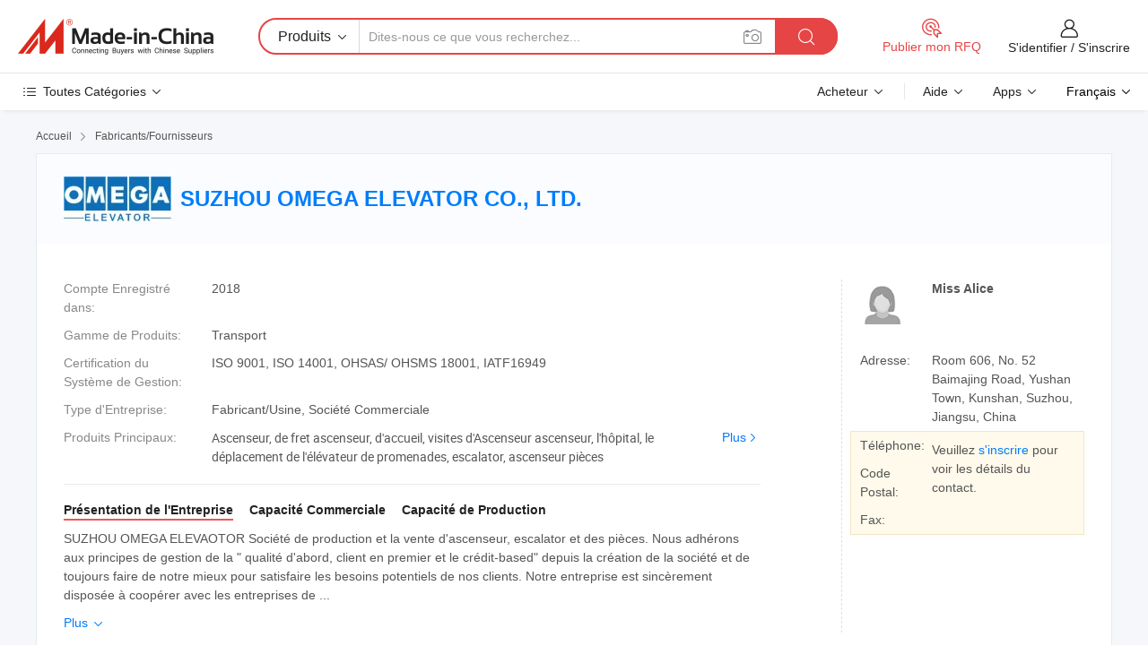

--- FILE ---
content_type: text/html;charset=UTF-8
request_url: https://fr.made-in-china.com/co_omegaelevator/
body_size: 26713
content:
<!DOCTYPE HTML>
<html lang="fr">
<head>
    <meta content="text/html; charset=utf-8" http-equiv="Content-Type" />
	<link rel="dns-prefetch" href="//www.micstatic.com">
    <link rel="dns-prefetch" href="//image.made-in-china.com">
    <link rel="dns-prefetch" href="//www.made-in-china.com">
    <link rel="dns-prefetch" href="//pylon.micstatic.com">
    <link rel="dns-prefetch" href="//expo.made-in-china.com">
    <link rel="dns-prefetch" href="//world.made-in-china.com">
    <link rel="dns-prefetch" href="//pic.made-in-china.com">
    <link rel="dns-prefetch" href="//fa.made-in-china.com">
    <meta http-equiv="X-UA-Compatible" content="IE=Edge, chrome=1" />
    <meta name="renderer" content="webkit" />
            <title>Chine Ascenseur Fabricant, de fret ascenseur, d&#39;accueil Fournisseur - SUZHOU OMEGA ELEVATOR CO., LTD.</title>
            <meta name="Keywords" content="SUZHOU OMEGA ELEVATOR CO., LTD., Ascenseur, de fret ascenseur Fournisseur, d&#39;accueil" />
                        <meta name="Description" content="Chine Ascenseur Fournisseur, de fret ascenseur, d&#39;accueil Fabricants/Fournisseurs - SUZHOU OMEGA ELEVATOR CO., LTD." />
            <link rel="canonical" href="https://fr.made-in-china.com/co_omegaelevator/" />
    <link rel="stylesheet" type="text/css" href="https://www.micstatic.com/common/css/global_bdef139a.css" media="all">
    <link rel="stylesheet" type="text/css" href="https://www.micstatic.com/athena/css/free-2017/global_c7e13990.css" media="all">
    <link rel="stylesheet" type="text/css" href="https://www.micstatic.com/common/js/assets/artDialog/2.0.0/skins/default_9d77dce2.css" />
        <link rel="stylesheet" href="https://www.micstatic.com/athena/css/free-2017/company_03c30fa9.css">
    <link rel="stylesheet" type="text/css" href="https://www.micstatic.com/common/future/core/style/future-pure_199380fc.css" media="all"/>
<link rel="stylesheet" type="text/css" href="https://www.micstatic.com/envo/css/9710-base/index_5f671d8f.css" media="all"/>
    <link rel="stylesheet" type="text/css" href="https://www.micstatic.com/envo/css/userReaction/common_ab4c0cd2.css" media="all"/>
    <link rel="stylesheet" type="text/css" href="https://www.micstatic.com/envo/css/userReaction/noData_2d76d811.css" media="all"/>
    <link rel="stylesheet" type="text/css" href="https://www.micstatic.com/envo/reactionList/dist/reviewDisplay_178341e4.css" media="all"/>
    <link rel="stylesheet" type="text/css" href="https://www.micstatic.com/envo/css/userReaction/picture-vo-new_5a441115.css" media="all"/>
    <!--[if IE]>
<script type="text/javascript" src="https://www.micstatic.com/common/js/libs/json2/json2_fad58c0e.js" charset="utf-8" ></script><![endif]-->
<script type="text/javascript" src="https://www.micstatic.com/common/js/libs/jquery_2ad57377.js" charset="utf-8" ></script><script type="text/javascript" src="https://www.micstatic.com/common/js/libs/class.0.3.2_2c7a4288.js" charset="utf-8" ></script><!-- Polyfill Code Begin --><script chaset="utf-8" type="text/javascript" src="https://www.micstatic.com/polyfill/polyfill-simplify_eb12d58d.js"></script><!-- Polyfill Code End --></head>
<body class="res-wrapper" probe-clarity="false" >
    <div style="position:absolute;top:0;left:0;width:1px;height:1px;overflow:hidden">
        <img src="//stat.made-in-china.com/event/rec.gif?type=0&data=%7B%22layout%22%3A%22-1%22%2C%22ct%22%3A%221%22%2C%22pos%22%3A0%2C%22random%22%3A%220%22%2C%22c%22%3A%221%22%2C%22clist%22%3A%5B%7B%22id%22%3A%221935997984%22%2C%22f%22%3A2%2C%22list%22%3A%5B%7B%22id%22%3A%222138177192%22%2C%22t%22%3A0%2C%22f%22%3A2%7D%2C%7B%22id%22%3A%222138174332%22%2C%22t%22%3A0%2C%22f%22%3A2%7D%2C%7B%22id%22%3A%222138174332%22%2C%22t%22%3A0%2C%22f%22%3A2%7D%5D%7D%2C%7B%22id%22%3A%221935098344%22%2C%22f%22%3A2%2C%22list%22%3A%5B%7B%22id%22%3A%221975972191%22%2C%22t%22%3A0%2C%22f%22%3A2%7D%2C%7B%22id%22%3A%222219157305%22%2C%22t%22%3A0%2C%22f%22%3A2%7D%2C%7B%22id%22%3A%222219157305%22%2C%22t%22%3A0%2C%22f%22%3A2%7D%5D%7D%2C%7B%22id%22%3A%221930192324%22%2C%22f%22%3A2%2C%22list%22%3A%5B%7B%22id%22%3A%222240450345%22%2C%22t%22%3A0%2C%22f%22%3A2%7D%2C%7B%22id%22%3A%222233053975%22%2C%22t%22%3A0%2C%22f%22%3A2%7D%2C%7B%22id%22%3A%222233053975%22%2C%22t%22%3A0%2C%22f%22%3A2%7D%5D%7D%2C%7B%22id%22%3A%22641329835%22%2C%22f%22%3A2%2C%22list%22%3A%5B%7B%22id%22%3A%221919218836%22%2C%22t%22%3A0%2C%22f%22%3A2%7D%2C%7B%22id%22%3A%22756894282%22%2C%22t%22%3A0%2C%22f%22%3A2%7D%2C%7B%22id%22%3A%22756895192%22%2C%22t%22%3A0%2C%22f%22%3A2%7D%5D%7D%2C%7B%22id%22%3A%221929832864%22%2C%22f%22%3A2%2C%22list%22%3A%5B%7B%22id%22%3A%222156387305%22%2C%22t%22%3A0%2C%22f%22%3A2%7D%2C%7B%22id%22%3A%222158610835%22%2C%22t%22%3A0%2C%22f%22%3A2%7D%2C%7B%22id%22%3A%222159229275%22%2C%22t%22%3A0%2C%22f%22%3A2%7D%5D%7D%5D%7D&st=1769762770669"/>
    </div>
    <input id="rfqClickData" type="hidden" value="type=2&data=%7B%22layout%22%3A%22-1%22%2C%22ct%22%3A%221%22%2C%22pos%22%3A0%2C%22random%22%3A%220%22%2C%22c%22%3A%221%22%7D&st=1769762770669&rfqc=1" />
    <input id="rootpath" type="hidden" value="" />
    <input type="hidden" id="loginUserName" value="omegaelevator"/>
    <input type="hidden" id="enHomeUrl" value="https://omegaelevator.en.made-in-china.com"/>
    <input type="hidden" id="pureFreeUrlType" value="false"/>
    <input type="hidden" name="user_behavior_trace_id" id="user_behavior_trace_id" value="1jg719jem15cq"/>
        <input type="hidden" id="contactUrlParam" value="?plant=fr&from=shrom&type=down&page=home">
    <div id="header" ></div>
<script>
    function headerMlanInit() {
        const funcName = 'headerMlan';
        const app = new window[funcName]({target: document.getElementById('header'), props: {props: {"pageType":18,"logoTitle":"Fabricants et fournisseurs","logoUrl":null,"base":{"buyerInfo":{"service":"Service","newUserGuide":"Guide du Débutant","auditReport":"Audited Suppliers' Reports","meetSuppliers":"Meet Suppliers","onlineTrading":"Secured Trading Service","buyerCenter":"Centre d'Achat","contactUs":"Nous Contacter","search":"Découvrir","prodDirectory":"Répertoire des Produits","supplierDiscover":"Supplier Discover","sourcingRequest":"Publier la Demande d'Achat","quickLinks":"Quick Links","myFavorites":"Mes Favoris","visitHistory":"Historique de Navigation","buyer":"Acheteur","blog":"Perspectives Commerciales"},"supplierInfo":{"supplier":"Fournisseur","joinAdvance":"加入高级会员","tradeServerMarket":"外贸服务市场","memberHome":"外贸e家","cloudExpo":"Smart Expo云展会","onlineTrade":"交易服务","internationalLogis":"国际物流","northAmericaBrandSailing":"北美全渠道出海","micDomesticTradeStation":"中国制造网内贸站"},"helpInfo":{"whyMic":"Why Made-in-China.com","auditSupplierWay":"Comment Auditons-nous les Fournisseurs","securePaymentWay":"Comment Sécurisons-nous les Paiements","submitComplaint":"Soumettre une plainte","contactUs":"Nous Contacter","faq":"FAQ","help":"Aide"},"appsInfo":{"downloadApp":"Téléchargez l'App!","forBuyer":"Pour l'Acheteur","forSupplier":"Pour le Fournisseur","exploreApp":"Découvrez les Remises Exclusives de l'Application","apps":"Apps"},"languages":[{"lanCode":0,"simpleName":"en","name":"English","value":"http://omegaelevator.en.made-in-china.com/co_omegaelevator/","htmlLang":"en"},{"lanCode":5,"simpleName":"es","name":"Español","value":"https://es.made-in-china.com/co_omegaelevator/","htmlLang":"es"},{"lanCode":4,"simpleName":"pt","name":"Português","value":"https://pt.made-in-china.com/co_omegaelevator/","htmlLang":"pt"},{"lanCode":2,"simpleName":"fr","name":"Français","value":"https://fr.made-in-china.com/co_omegaelevator/","htmlLang":"fr"},{"lanCode":3,"simpleName":"ru","name":"Русский язык","value":"https://ru.made-in-china.com/co_omegaelevator/","htmlLang":"ru"},{"lanCode":8,"simpleName":"it","name":"Italiano","value":"https://it.made-in-china.com/co_omegaelevator/","htmlLang":"it"},{"lanCode":6,"simpleName":"de","name":"Deutsch","value":"https://de.made-in-china.com/co_omegaelevator/","htmlLang":"de"},{"lanCode":7,"simpleName":"nl","name":"Nederlands","value":"https://nl.made-in-china.com/co_omegaelevator/","htmlLang":"nl"},{"lanCode":9,"simpleName":"sa","name":"العربية","value":"https://sa.made-in-china.com/co_omegaelevator/","htmlLang":"ar"},{"lanCode":11,"simpleName":"kr","name":"한국어","value":"https://kr.made-in-china.com/co_omegaelevator/","htmlLang":"ko"},{"lanCode":10,"simpleName":"jp","name":"日本語","value":"https://jp.made-in-china.com/co_omegaelevator/","htmlLang":"ja"},{"lanCode":12,"simpleName":"hi","name":"हिन्दी","value":"https://hi.made-in-china.com/co_omegaelevator/","htmlLang":"hi"},{"lanCode":13,"simpleName":"th","name":"ภาษาไทย","value":"https://th.made-in-china.com/co_omegaelevator/","htmlLang":"th"},{"lanCode":14,"simpleName":"tr","name":"Türkçe","value":"https://tr.made-in-china.com/co_omegaelevator/","htmlLang":"tr"},{"lanCode":15,"simpleName":"vi","name":"Tiếng Việt","value":"https://vi.made-in-china.com/co_omegaelevator/","htmlLang":"vi"},{"lanCode":16,"simpleName":"id","name":"Bahasa Indonesia","value":"https://id.made-in-china.com/co_omegaelevator/","htmlLang":"id"}],"showMlan":true,"showRules":false,"rules":"Rules","language":"fr","menu":"Menu","subTitle":null,"subTitleLink":null,"stickyInfo":null},"categoryRegion":{"categories":"Toutes Catégories","categoryList":[{"name":"Agriculture & Nourriture","value":"https://fr.made-in-china.com/category1_Agriculture-Food/Agriculture-Food_usssssssss.html","catCode":"1000000000"},{"name":"Vêtement & Accessoires","value":"https://fr.made-in-china.com/category1_Apparel-Accessories/Apparel-Accessories_uussssssss.html","catCode":"1100000000"},{"name":"Arts & Métiers","value":"https://fr.made-in-china.com/category1_Arts-Crafts/Arts-Crafts_uyssssssss.html","catCode":"1200000000"},{"name":"Pièces & Accessoires d'Auto et de Moto","value":"https://fr.made-in-china.com/category1_Auto-Motorcycle-Parts-Accessories/Auto-Motorcycle-Parts-Accessories_yossssssss.html","catCode":"2900000000"},{"name":"Sacs, Valises & Boîtes","value":"https://fr.made-in-china.com/category1_Bags-Cases-Boxes/Bags-Cases-Boxes_yhssssssss.html","catCode":"2600000000"},{"name":"Produits Chimiques","value":"https://fr.made-in-china.com/category1_Chemicals/Chemicals_uissssssss.html","catCode":"1300000000"},{"name":"Produits Informatiques","value":"https://fr.made-in-china.com/category1_Computer-Products/Computer-Products_iissssssss.html","catCode":"3300000000"},{"name":"Construction & Décoration","value":"https://fr.made-in-china.com/category1_Construction-Decoration/Construction-Decoration_ugssssssss.html","catCode":"1500000000"},{"name":"Électroniques de Consommation","value":"https://fr.made-in-china.com/category1_Consumer-Electronics/Consumer-Electronics_unssssssss.html","catCode":"1400000000"},{"name":"Électricité & Électronique","value":"https://fr.made-in-china.com/category1_Electrical-Electronics/Electrical-Electronics_uhssssssss.html","catCode":"1600000000"},{"name":"Meuble","value":"https://fr.made-in-china.com/category1_Furniture/Furniture_yessssssss.html","catCode":"2700000000"},{"name":"Santé & Hygiène","value":"https://fr.made-in-china.com/category1_Health-Medicine/Health-Medicine_uessssssss.html","catCode":"1700000000"},{"name":"Équipement Industriel & Composants","value":"https://fr.made-in-china.com/category1_Industrial-Equipment-Components/Industrial-Equipment-Components_inssssssss.html","catCode":"3400000000"},{"name":"Instruments & Compteurs","value":"https://fr.made-in-china.com/category1_Instruments-Meters/Instruments-Meters_igssssssss.html","catCode":"3500000000"},{"name":"Industrie Légère & Articles d'Usage Courant","value":"https://fr.made-in-china.com/category1_Light-Industry-Daily-Use/Light-Industry-Daily-Use_urssssssss.html","catCode":"1800000000"},{"name":"Luminaire & Éclairage","value":"https://fr.made-in-china.com/category1_Lights-Lighting/Lights-Lighting_isssssssss.html","catCode":"3000000000"},{"name":"Machinerie de Fabrication & de Façonnage","value":"https://fr.made-in-china.com/category1_Manufacturing-Processing-Machinery/Manufacturing-Processing-Machinery_uossssssss.html","catCode":"1900000000"},{"name":"Métallurgie, Minéral & Énergie","value":"https://fr.made-in-china.com/category1_Metallurgy-Mineral-Energy/Metallurgy-Mineral-Energy_ysssssssss.html","catCode":"2000000000"},{"name":"Fournitures de Bureau","value":"https://fr.made-in-china.com/category1_Office-Supplies/Office-Supplies_yrssssssss.html","catCode":"2800000000"},{"name":"Emballage & Impression","value":"https://fr.made-in-china.com/category1_Packaging-Printing/Packaging-Printing_ihssssssss.html","catCode":"3600000000"},{"name":"Sécurité & Protection","value":"https://fr.made-in-china.com/category1_Security-Protection/Security-Protection_ygssssssss.html","catCode":"2500000000"},{"name":"Service","value":"https://fr.made-in-china.com/category1_Service/Service_ynssssssss.html","catCode":"2400000000"},{"name":"Sports & Loisirs","value":"https://fr.made-in-china.com/category1_Sporting-Goods-Recreation/Sporting-Goods-Recreation_iussssssss.html","catCode":"3100000000"},{"name":"Textile","value":"https://fr.made-in-china.com/category1_Textile/Textile_yussssssss.html","catCode":"2100000000"},{"name":"Outils & Quincaillerie","value":"https://fr.made-in-china.com/category1_Tools-Hardware/Tools-Hardware_iyssssssss.html","catCode":"3200000000"},{"name":"Jouets","value":"https://fr.made-in-china.com/category1_Toys/Toys_yyssssssss.html","catCode":"2200000000"},{"name":"Transport","value":"https://fr.made-in-china.com/category1_Transportation/Transportation_yissssssss.html","catCode":"2300000000"}],"more":"Plus"},"searchRegion":{"show":false,"lookingFor":"Dites-nous ce que vous recherchez...","homeUrl":"//fr.made-in-china.com","products":"Produits","suppliers":"Fournisseurs","auditedFactory":"Audited Factory","uploadImage":"Télécharger une image","max20MbPerImage":"Maximum 20 Mo par image","yourRecentKeywords":"Vos Mots clés Récents","clearHistory":"Effacer l'Historique","popularSearches":"Recherches Associées","relatedSearches":"Plus","more":null,"maxSizeErrorMsg":"Le téléchargement a échoué. La taille maximale de l'image est de 20 Mo.","noNetworkErrorMsg":"Pas de connexion réseau. Veuillez vérifier vos paramètres réseau et réessayer.","uploadFailedErrorMsg":"Échec du téléchargement.Format d'image incorrect. Formats pris en charge: JPG, PNG, BMP.","relatedList":null,"relatedTitle":null,"relatedTitleLink":null,"formParams":null,"mlanFormParams":{"keyword":null,"inputkeyword":null,"type":null,"currentTab":null,"currentPage":null,"currentCat":null,"currentRegion":null,"currentProp":null,"submitPageUrl":null,"parentCat":null,"otherSearch":null,"currentAllCatalogCodes":null,"sgsMembership":null,"memberLevel":null,"topOrder":null,"size":null,"more":"plus","less":"less","staticUrl50":null,"staticUrl10":null,"staticUrl30":null,"condition":"0","conditionParamsList":[{"condition":"0","conditionName":null,"action":"https://fr.made-in-china.com/quality-china-product/middleSearch","searchUrl":null,"inputPlaceholder":null},{"condition":"1","conditionName":null,"action":"/companySearch?keyword=#word#","searchUrl":null,"inputPlaceholder":null}]},"enterKeywordTips":"Veuillez entrer un mot-clé au moins pour votre recherche.","openMultiSearch":false},"frequentRegion":{"rfq":{"rfq":"Publier mon RFQ","searchRfq":"Search RFQs","acquireRfqHover":"Dites-nous ce dont vous avez besoin et essayez la méthode simple pour obtenir des devis !","searchRfqHover":"Discover quality RFQs and connect with big-budget buyers"},"account":{"account":"Compte","signIn":"S'identifier","join":"S'inscrire","newUser":"Nouvel Utilisateur","joinFree":"S'inscrire","or":"Ou","socialLogin":"En cliquant sur Se connecter, S'inscrire gratuitement ou Continuer avec Facebook, Linkedin, Twitter, Google, %s, j'accepte le %sUser Agreement%s et la %sPrivacy Policy%s","message":"Messages","quotes":"Citations","orders":"Ordres","favorites":"Collection","visitHistory":"Historique de Navigation","postSourcingRequest":"Publier la Demande d'Achat","hi":"Bonjour","signOut":"Se Déconnecter","manageProduct":"Gérer les produits","editShowroom":"Modifier la salle d'exposition","username":"","userType":null,"foreignIP":true,"currentYear":2026,"userAgreement":"Accord d’Utilisateur","privacyPolicy":"Politique de Confidentialité"},"message":{"message":"Messages","signIn":"S'identifier","join":"S'inscrire","newUser":"Nouvel Utilisateur","joinFree":"S'inscrire","viewNewMsg":"Sign in to view the new messages","inquiry":"Demandes","rfq":"RFQs","awaitingPayment":"Awaiting payments","chat":"Discuter","awaitingQuotation":"En attente de devis"},"cart":{"cart":"Panier de Demande"}},"busiRegion":null,"previewRegion":null}}});
		const hoc=o=>(o.__proto__.$get=function(o){return this.$$.ctx[this.$$.props[o]]},o.__proto__.$getKeys=function(){return Object.keys(this.$$.props)},o.__proto__.$getProps=function(){return this.$get("props")},o.__proto__.$setProps=function(o){var t=this.$getKeys(),s={},p=this;t.forEach(function(o){s[o]=p.$get(o)}),s.props=Object.assign({},s.props,o),this.$set(s)},o.__proto__.$help=function(){console.log("\n            $set(props): void             | 设置props的值\n            $get(key: string): any        | 获取props指定key的值\n            $getKeys(): string[]          | 获取props所有key\n            $getProps(): any              | 获取props里key为props的值（适用nail）\n            $setProps(params: any): void  | 设置props里key为props的值（适用nail）\n            $on(ev, callback): func       | 添加事件监听，返回移除事件监听的函数\n            $destroy(): void              | 销毁组件并触发onDestroy事件\n        ")},o);
        window[`${funcName}Api`] = hoc(app);
    };
</script><script type="text/javascript" crossorigin="anonymous" onload="headerMlanInit()" src="https://www.micstatic.com/nail/pc/header-mlan_6f301846.js"></script>    <div class="page">
        <div class="grid">
<div class="crumb">
    <span>
                    <a rel="nofollow" href="//fr.made-in-china.com/">
                    <span>Accueil</span>
        </a>
    </span>
    <i class="micon">&#xe008;</i>
    <span>
                                  <a href="https://fr.made-in-china.com/html/category.html">
                            <span>Fabricants/Fournisseurs</span>
            </a>
            </span>
    </div>
<input type="hidden" id="sensor_pg_v" value="cid:iMVmoDClHGIU,tp:104,stp:10401,sst:free"/>
<input type="hidden" id="lan" value="fr">
<input type="hidden" name="lanCode" value="2">
<script class="J-mlan-config" type="text/data-lang" data-lang="fr">
    {
        "keywordRequired": "Veuillez entrer un mot-clé au moins pour votre recherche.",
        "ratingReviews": "Notations et Commentaires",
        "selectOptions": ["Meilleures Commentaires", "Les plus récents"],
        "overallReviews": {
            "title": "Commentaires Généraux",
            "reviews": "Commentaires",
            "star": "Étoile"
        },
        "customerSatisfaction": {
            "title": "Satisfaction des Clients",
            "response": "Réponse",
            "service": "Service",
            "quality": "Qualité",
            "delivery": "Livraison"
        },
        "reviewDetails": {
            "title": "Vérifier les Détails",
            "verifiedPurchase": "Achat vérifié",
            "showPlace": {
                "publicShow": "Public show",
                "publicShowInProtection": "Public show (Protection period)",
                "onlyInVo": "Only show in VO"
            },
            "modified": "Modifié",
            "myReview": "Mon avis"
        },
        "pager": {
            "goTo": "Aller à",
            "page": "Page",
            "next": "Suivant",
            "prev": "Précédente",
            "confirm": "Confirmer"
        },
        "loadingTip": "Chargement",
        "foldingReviews": "Regarder Avis Pliants",
        "noInfoTemporarily": "Aucune information temporairement."
    }
</script><div class="page-com-detail-wrap">
    <div class="main-block page-com-detail-info" faw-module="contact_ds" faw-exposure ads-data="">
        <div class="com-top">
            <div class="com-act">
            </div>
            <div class="com-name">
                                    <div class="com-logo">
                        <img src="//www.micstatic.com/athena/img/transparent.png" data-original="//image.made-in-china.com/206f0j00bQItzTfBUEpu/SUZHOU-OMEGA-ELEVATOR-CO-LTD-.webp" alt="SUZHOU OMEGA ELEVATOR CO., LTD." title="SUZHOU OMEGA ELEVATOR CO., LTD."/>
                    </div>
                <div class="com-name-txt">
                    <table>
                        <tr>
                            <td>
                                <a href="https://fr.made-in-china.com/co_omegaelevator/">
                                    <h1>SUZHOU OMEGA ELEVATOR CO., LTD.</h1>
                                </a>
                            </td>
                        </tr>
                    </table>
                </div>
            </div>
        </div>
                        <div class="com-info-wp J-com-info-wp">
                    <div class="info-content">
                        <div class="person">
                            <div class="pic">
                                <div class="img-wp">
                                    <div class="img-cnt">
                                        <img height="65" width="65" src="//www.micstatic.com/athena/img/avatar-female.jpg" alt="Avatar">
                                    </div>
                                </div>
                            </div>
                            <div class="txt">
                                                                    <div class="name">Miss Alice</div>
                                                                                                                            </div>
                        </div>
                        <div class="info-cont-wp">
                                                            <div class="item">
                                    <div class="label">
                                        Adresse:
                                    </div>
                                    <div class="info">
                                        Room 606, No. 52 Baimajing Road, Yushan Town, Kunshan, Suzhou, Jiangsu, China
                                    </div>
                                </div>
                                                            <div class="sign-wp">
                                    <div class="info-l">
                                        <div class="info-l-item">Téléphone:</div>
                                        <div class="info-l-item">Code Postal:</div>
                                        <div class="info-l-item">Fax:</div>
                                    </div>
                                    <div class="info-r">
                                        <table>
                                            <tr>
                                                <td>
                                                    Veuillez <a rel='nofollow' href='javascript:;' class='J-company-sign'>s'inscrire</a> pour voir les détails du contact.
                                                </td>
                                            </tr>
                                        </table>
                                    </div>
                                </div>
                                                    </div>
                    </div>
                    <div class="info-detal">
                        <div class="cnt">
                            <div class="item">
                                <div class="label">Compte Enregistré dans:</div>
                                <div class="info">2018</div>
                            </div>
                                                            <div class="item">
                                    <div class="label">Gamme de Produits:</div>
                                    <div class="info">Transport</div>
                                </div>
                                                                                        <div class="item">
                                    <div class="label">Certification du Système de Gestion:</div>
                                    <div class="info">ISO 9001, ISO 14001, OHSAS/ OHSMS 18001, IATF16949</div>
                                </div>
                                                                                        <div class="item">
                                    <div class="label">Type d'Entreprise:</div>
                                    <div class="info">Fabricant/Usine, Société Commerciale</div>
                                </div>
                                                                                        <div class="item">
                                    <div class="label">Produits Principaux:</div>
                                    <div class="info info-new">
                                        <div class="gray-link-span">
                                            Ascenseur, de fret ascenseur, d'accueil, visites d'Ascenseur ascenseur, l'h&ocirc;pital, le d&eacute;placement de l'&eacute;l&eacute;vateur de promenades, escalator, ascenseur pi&egrave;ces</div>
                                        <div class="more">
                                            <a href="https://fr.made-in-china.com/co_omegaelevator/product_group_s_s_1.html" target="_blank">Plus<i class="ob-icon icon-right"></i></a>
                                        </div>
                                    </div>
                                </div>
                                                    </div>
                        <div class="J-review-box overview-scores">
                                                                                                            </div>
                                                    <div class="desc">
                                <div class="desc-title J-tabs-title">
                                                                            <div class="tit active"><h2>Présentation de l'Entreprise</h2></div>
                                                                                                                <div class="tit"><h2>Capacité Commerciale</h2></div>
                                                                                                                <div class="tit"><h2>Capacité de Production</h2></div>
                                                                    </div>
                                                                    <div class="detail active J-tabs-detail">
                                        <div class="txt J-more-cnt">
                                            <div class="desc-part J-more-cnt-part">
                                                SUZHOU OMEGA ELEVAOTOR Société de production et la vente d'ascenseur, escalator et des pièces. Nous adhérons aux principes de gestion de la &quot; qualité d'abord, client en premier et le crédit-based&quot; depuis la création de la société et de toujours faire de notre mieux pour satisfaire les besoins potentiels de nos clients. Notre entreprise est sincèrement disposée à coopérer avec les entreprises de ...
                                            </div>
                                                                                            <div class="desc-detail J-more-cnt-detail">
                                                    SUZHOU OMEGA ELEVAOTOR Société de production et la vente d&#39;ascenseur, escalator et des pièces. Nous adhérons aux principes de gestion de la &quot; qualité d&#39;abord, client en premier et le crédit-based&quot; depuis la création de la société et de toujours faire de notre mieux pour satisfaire les besoins potentiels de nos clients. Notre entreprise est sincèrement disposée à coopérer avec les entreprises de tous les coins du monde afin de réaliser une situation gagnant-gagnant puisque la tendance de la mondialisation économique a développé avec une force irrésistible.
                                                </div>
                                                                                    </div>
                                                                                    <div class="more">
                                                <a href="javascript:void(0);" class="J-more">Plus <i class="micon">&#xe006;</i></a>
                                                <a href="javascript:void(0);" class="J-less" style="display: none;">Moins <i class="micon">&#xe007;</i></a>
                                            </div>
                                                                            </div>
                                                                                                    <div class="detail J-tabs-detail">
                                        <div class="sr-comProfile-infos no-yes ">
				<div class="sr-comProfile-item">
			<div class="sr-comProfile-label">
				Conditions Commerciales Internationales(Incoterms):
			</div>
			<div class="sr-comProfile-fields">
				FOB, CFR, CIF, EXW
			</div>
		</div>
			<div class="sr-comProfile-item">
			<div class="sr-comProfile-label">
				Conditions de Paiement:
			</div>
			<div class="sr-comProfile-fields">
				LC, T/T, Western Union
			</div>
		</div>
			<div class="sr-comProfile-item">
			<div class="sr-comProfile-label">
				Délai Moyen:
			</div>
			<div class="sr-comProfile-fields">
				Délai de Livraison en Pleine Saison: Un Mois, Délai de Livraison hors Saison: Un Mois
			</div>
		</div>
			<div class="sr-comProfile-item">
			<div class="sr-comProfile-label">
				Nombre d'Employés du Commerce Extérieur:
			</div>
			<div class="sr-comProfile-fields">
				11~20 Personnes
			</div>
		</div>
				<div class="sr-comProfile-item">
			<div class="sr-comProfile-label">Année d'Exportation:</div>
			<div class="sr-comProfile-fields">2018-05-29</div>
		</div>
			<div class="sr-comProfile-item">
			<div class="sr-comProfile-label">Pourcentage d'Exportation:</div>
			<div class="sr-comProfile-fields">>90%</div>
		</div>
			<div class="sr-comProfile-item">
			<div class="sr-comProfile-label">
				Principaux Marchés:
			</div>
			<div class="sr-comProfile-fields">
				Amérique du Nord, Amérique du Sud, Europe de l&#39;Est, Asie du Sud-Est, Afrique, Océanie, Moyen Orient, Asie de l&#39;Est, Europe de l&#39;Ouest
			</div>
		</div>
			<div class="sr-comProfile-item">
			<div class="sr-comProfile-label">
				Port le plus Proche:
			</div>
			<div class="sr-comProfile-fields">
														SHANGHAI
							</div>
		</div>
						<div class="sr-comProfile-item">
				<div class="sr-comProfile-label">Mode d'Importation & d'Exportation:</div>
				<div class="sr-comProfile-fields">
					<span class="texts">Avoir sa Propre Licence d'Exportation</span>
											<table class="table table-normal">
							<tr>
								<th>Numéro de la Licence d'Exportation:</th>
								<td>03326235</td>
							</tr>
							<tr>
								<th>Nom de la Société d'Exportation:</th>
								<td>SUZHOU OMEGA ELEVATOR CO.,LTD</td>
							</tr>
						</table>
									</div>
			</div>
							<div class="sr-comProfile-item">
					<div class="sr-comProfile-label">Photo de la Licence:</div>
					<div class="sr-comProfile-fields">
						<img class="J-show-license-photo" style="cursor: pointer;" src="https://omegaelevator.en.made-in-china.com/image?tid=31&amp;id=JTEQKqwSCabh&amp;cache=0&amp;lan_code=0" alt="">
					</div>
				</div>
						</div>
                                    </div>
                                                                                                    <div class="detail J-tabs-detail">
                                        <div class="sr-comProfile-infos no-yes ">
			<div class="sr-comProfile-item">
			<div class="sr-comProfile-label">
				Adresse de l'Usine:
			</div>
			<div class="sr-comProfile-fields">
				WuJiang City,JiangSu Province
			</div>
		</div>
			<div class="sr-comProfile-item">
			<div class="sr-comProfile-label">
				Capacité de R&D:
			</div>
			<div class="sr-comProfile-fields">
				OEM, ODM
			</div>
		</div>
			<div class="sr-comProfile-item">
			<div class="sr-comProfile-label">
				Nombre d'Employés R&D:
			</div>
			<div class="sr-comProfile-fields">
				11-20 Personnes
			</div>
		</div>
			<div class="sr-comProfile-item">
			<div class="sr-comProfile-label">Nombre de Lignes de Production:</div>
			<div class="sr-comProfile-fields">
				4
			</div>
		</div>
			<div class="sr-comProfile-item">
			<div class="sr-comProfile-label">Valeur de la Production Annuelle:</div>
			<div class="sr-comProfile-fields">
				1 Million $ US - 2,5 Millions $ US
			</div>
		</div>
	</div>
                                    </div>
                                                            </div>
                                            </div>
                </div>
            </div>
            <div class="main-block product-block" faw-module="Recommendation">
            <div class="main-block-title">
                <a rel="nofollow" href="https://fr.made-in-china.com/co_omegaelevator/product_group_s_s_1.html" class="product-more">
                    Plus<i class="ob-icon icon-right"></i>
                </a>
                <h2>Liste de Produits</h2>
            </div>
            <div class="main-block-wrap">
                <div class="prod-wrap">
											              <div class="prod-item" faw-exposure ads-data="pdid:cNLQrsoPbWhT,pcid:iMVmoDClHGIU,a:1">
                  <div class="pic">
                      <div class="img-wp">
                          <div class="hv-align-inner">
                              <a href="https://fr.made-in-china.com/co_omegaelevator/product_Mitsubishi-High-End-Passenger-with-Small-Machine-Room_rgihyugrg.html" ads-data="st:8,pdid:cNLQrsoPbWhT,pcid:iMVmoDClHGIU,a:1">
                                                                        <img src="//www.micstatic.com/athena/img/transparent.png" data-original="//image.made-in-china.com/2f1j00OYlRIMAFrZba/Mitsubishi-High-End-Passenger-with-Small-Machine-Room.jpg"
                                          alt="Mitsubishi passager haut de gamme avec petite salle de la machine" title="Mitsubishi passager haut de gamme avec petite salle de la machine">
                                                                </a>
                          </div>
                      </div>
                  </div>
                  <div class="sr-proList-txt">
                      <div class="sr-proList-name">
                          <a href="https://fr.made-in-china.com/co_omegaelevator/product_Mitsubishi-High-End-Passenger-with-Small-Machine-Room_rgihyugrg.html" title="Mitsubishi passager haut de gamme avec petite salle de la machine" ads-data="st:1,pdid:cNLQrsoPbWhT,pcid:iMVmoDClHGIU,a:1">
                              Mitsubishi passager haut de gamme avec petite salle de la machine
                          </a>
                      </div>
                                                <div class="sr-proList-price" title="Prix FOB: 8 800,00-11 000,00 $US / Pièce">
                              <span class="sr-proList-unit">Prix FOB:</span>
                              <span class="sr-proList-num">8 800,00-11 000,00 $US</span>
                              <span class="">/ Pièce</span>
                          </div>
                                                <div class="sr-proList-price" title="Commande Min.: 1 Pièce">
                              <span class="sr-proList-unit">Commande Min.: </span>
                              1 Pièce
                          </div>
                                          <a href="https://www.made-in-china.com/sendInquiry/prod_cNLQrsoPbWhT_iMVmoDClHGIU.html?from=shrom&amp;page=home_spot&amp;plant=fr" target="_blank" class="btn sr-proList-btn" ads-data="st:5,pdid:cNLQrsoPbWhT,pcid:iMVmoDClHGIU,a:1">Envoyer demande</a>
                  </div>
              </div>
																	              <div class="prod-item" faw-exposure ads-data="pdid:XNuJwFnOykcV,pcid:iMVmoDClHGIU,a:2">
                  <div class="pic">
                      <div class="img-wp">
                          <div class="hv-align-inner">
                              <a href="https://fr.made-in-china.com/co_omegaelevator/product_Hitachi-Observation-Sightseeing-Glass-Elavator-Lift-with-Ard_rgisogeog.html" ads-data="st:8,pdid:XNuJwFnOykcV,pcid:iMVmoDClHGIU,a:2">
                                                                        <img src="//www.micstatic.com/athena/img/transparent.png" data-original="//image.made-in-china.com/2f1j00iYGRlMNhnKqZ/Hitachi-Observation-Sightseeing-Glass-Elavator-Lift-with-Ard.jpg"
                                          alt="Visite d&#39;observation Hitachi Elavator ascenseur de verre avec ARD" title="Visite d&#39;observation Hitachi Elavator ascenseur de verre avec ARD">
                                                                </a>
                          </div>
                      </div>
                  </div>
                  <div class="sr-proList-txt">
                      <div class="sr-proList-name">
                          <a href="https://fr.made-in-china.com/co_omegaelevator/product_Hitachi-Observation-Sightseeing-Glass-Elavator-Lift-with-Ard_rgisogeog.html" title="Visite d&#39;observation Hitachi Elavator ascenseur de verre avec ARD" ads-data="st:1,pdid:XNuJwFnOykcV,pcid:iMVmoDClHGIU,a:2">
                              Visite d&#39;observation Hitachi Elavator ascenseur de verre avec ARD
                          </a>
                      </div>
                                                <div class="sr-proList-price"></div>
                                                <div class="sr-proList-price" title="Commande Min.: 1 Pièce">
                              <span class="sr-proList-unit">Commande Min.: </span>
                              1 Pièce
                          </div>
                                          <a href="https://www.made-in-china.com/sendInquiry/prod_XNuJwFnOykcV_iMVmoDClHGIU.html?from=shrom&amp;page=home_spot&amp;plant=fr" target="_blank" class="btn sr-proList-btn" ads-data="st:5,pdid:XNuJwFnOykcV,pcid:iMVmoDClHGIU,a:2">Envoyer demande</a>
                  </div>
              </div>
																	              <div class="prod-item" faw-exposure ads-data="pdid:MjPEpYbKhkWT,pcid:iMVmoDClHGIU,a:3">
                  <div class="pic">
                      <div class="img-wp">
                          <div class="hv-align-inner">
                              <a href="https://fr.made-in-china.com/co_omegaelevator/product_Sigma-High-Design-Marble-Wall-for-Passenger-Elevator_rgihyuhyg.html" ads-data="st:8,pdid:MjPEpYbKhkWT,pcid:iMVmoDClHGIU,a:3">
                                                                        <img src="//www.micstatic.com/athena/img/transparent.png" data-original="//image.made-in-china.com/2f1j00mUWRPbJIZZkQ/Sigma-High-Design-Marble-Wall-for-Passenger-Elevator.jpg"
                                          alt="Sigma haut mur en marbre de conception pour l&#39;Ascenseur" title="Sigma haut mur en marbre de conception pour l&#39;Ascenseur">
                                                                </a>
                          </div>
                      </div>
                  </div>
                  <div class="sr-proList-txt">
                      <div class="sr-proList-name">
                          <a href="https://fr.made-in-china.com/co_omegaelevator/product_Sigma-High-Design-Marble-Wall-for-Passenger-Elevator_rgihyuhyg.html" title="Sigma haut mur en marbre de conception pour l&#39;Ascenseur" ads-data="st:1,pdid:MjPEpYbKhkWT,pcid:iMVmoDClHGIU,a:3">
                              Sigma haut mur en marbre de conception pour l&#39;Ascenseur
                          </a>
                      </div>
                                                <div class="sr-proList-price" title="Prix FOB: 8 800,00-11 000,00 $US / Pièce">
                              <span class="sr-proList-unit">Prix FOB:</span>
                              <span class="sr-proList-num">8 800,00-11 000,00 $US</span>
                              <span class="">/ Pièce</span>
                          </div>
                                                <div class="sr-proList-price" title="Commande Min.: 1 Pièce">
                              <span class="sr-proList-unit">Commande Min.: </span>
                              1 Pièce
                          </div>
                                          <a href="https://www.made-in-china.com/sendInquiry/prod_MjPEpYbKhkWT_iMVmoDClHGIU.html?from=shrom&amp;page=home_spot&amp;plant=fr" target="_blank" class="btn sr-proList-btn" ads-data="st:5,pdid:MjPEpYbKhkWT,pcid:iMVmoDClHGIU,a:3">Envoyer demande</a>
                  </div>
              </div>
																	              <div class="prod-item" faw-exposure ads-data="pdid:sNPJxwGYgVkU,pcid:iMVmoDClHGIU,a:4">
                  <div class="pic">
                      <div class="img-wp">
                          <div class="hv-align-inner">
                              <a href="https://fr.made-in-china.com/co_omegaelevator/product_Hitachi-Wood-Mirror-Etching-Ss-Lifter-Home-Passenger-Elevator-with-Ard_rgiusyrog.html" ads-data="st:8,pdid:sNPJxwGYgVkU,pcid:iMVmoDClHGIU,a:4">
                                                                        <img src="//www.micstatic.com/athena/img/transparent.png" data-original="//image.made-in-china.com/2f1j00WUYfyFNtEsbZ/Hitachi-Wood-Mirror-Etching-Ss-Lifter-Home-Passenger-Elevator-with-Ard.jpg"
                                          alt="Hitachi Miroir bois Gravure Ss Lifter Accueil Ascenseur avec ARD" title="Hitachi Miroir bois Gravure Ss Lifter Accueil Ascenseur avec ARD">
                                                                </a>
                          </div>
                      </div>
                  </div>
                  <div class="sr-proList-txt">
                      <div class="sr-proList-name">
                          <a href="https://fr.made-in-china.com/co_omegaelevator/product_Hitachi-Wood-Mirror-Etching-Ss-Lifter-Home-Passenger-Elevator-with-Ard_rgiusyrog.html" title="Hitachi Miroir bois Gravure Ss Lifter Accueil Ascenseur avec ARD" ads-data="st:1,pdid:sNPJxwGYgVkU,pcid:iMVmoDClHGIU,a:4">
                              Hitachi Miroir bois Gravure Ss Lifter Accueil Ascenseur avec ARD
                          </a>
                      </div>
                                                <div class="sr-proList-price" title="Prix FOB: 11 000,00-15 000,00 $US / Pièce">
                              <span class="sr-proList-unit">Prix FOB:</span>
                              <span class="sr-proList-num">11 000,00-15 000,00 $US</span>
                              <span class="">/ Pièce</span>
                          </div>
                                                <div class="sr-proList-price" title="Commande Min.: 1 Pièce">
                              <span class="sr-proList-unit">Commande Min.: </span>
                              1 Pièce
                          </div>
                                          <a href="https://www.made-in-china.com/sendInquiry/prod_sNPJxwGYgVkU_iMVmoDClHGIU.html?from=shrom&amp;page=home_spot&amp;plant=fr" target="_blank" class="btn sr-proList-btn" ads-data="st:5,pdid:sNPJxwGYgVkU,pcid:iMVmoDClHGIU,a:4">Envoyer demande</a>
                  </div>
              </div>
																	              <div class="prod-item" faw-exposure ads-data="pdid:hjgxGmOKgVcE,pcid:iMVmoDClHGIU,a:5">
                  <div class="pic">
                      <div class="img-wp">
                          <div class="hv-align-inner">
                              <a href="https://fr.made-in-china.com/co_omegaelevator/product_Vvvf-Golden-Mirror-Passenger-Elevator_rgiousgsg.html" ads-data="st:8,pdid:hjgxGmOKgVcE,pcid:iMVmoDClHGIU,a:5">
                                                                        <img src="//www.micstatic.com/athena/img/transparent.png" data-original="//image.made-in-china.com/2f1j00TUCGPIBaqsbD/Vvvf-Golden-Mirror-Passenger-Elevator.jpg"
                                          alt="Miroir doré Vvvf Ascenseur" title="Miroir doré Vvvf Ascenseur">
                                                                </a>
                          </div>
                      </div>
                  </div>
                  <div class="sr-proList-txt">
                      <div class="sr-proList-name">
                          <a href="https://fr.made-in-china.com/co_omegaelevator/product_Vvvf-Golden-Mirror-Passenger-Elevator_rgiousgsg.html" title="Miroir doré Vvvf Ascenseur" ads-data="st:1,pdid:hjgxGmOKgVcE,pcid:iMVmoDClHGIU,a:5">
                              Miroir doré Vvvf Ascenseur
                          </a>
                      </div>
                                                <div class="sr-proList-price" title="Prix FOB: 9 500,00-10 500,00 $US / Pièce">
                              <span class="sr-proList-unit">Prix FOB:</span>
                              <span class="sr-proList-num">9 500,00-10 500,00 $US</span>
                              <span class="">/ Pièce</span>
                          </div>
                                                <div class="sr-proList-price" title="Commande Min.: 1 Pièce">
                              <span class="sr-proList-unit">Commande Min.: </span>
                              1 Pièce
                          </div>
                                          <a href="https://www.made-in-china.com/sendInquiry/prod_hjgxGmOKgVcE_iMVmoDClHGIU.html?from=shrom&amp;page=home_spot&amp;plant=fr" target="_blank" class="btn sr-proList-btn" ads-data="st:5,pdid:hjgxGmOKgVcE,pcid:iMVmoDClHGIU,a:5">Envoyer demande</a>
                  </div>
              </div>
																	              <div class="prod-item" faw-exposure ads-data="pdid:usjETCzcnIhV,pcid:iMVmoDClHGIU,a:6">
                  <div class="pic">
                      <div class="img-wp">
                          <div class="hv-align-inner">
                              <a href="https://fr.made-in-china.com/co_omegaelevator/product_Mirror-Light-Wood-Veneer-Rose-Gold-Passenger-Lift-Elevator-in-Home-for-Crane_rnriugirg.html" ads-data="st:8,pdid:usjETCzcnIhV,pcid:iMVmoDClHGIU,a:6">
                                                                        <img src="//www.micstatic.com/athena/img/transparent.png" data-original="//image.made-in-china.com/2f1j00fRDYsJWwChcz/Mirror-Light-Wood-Veneer-Rose-Gold-Passenger-Lift-Elevator-in-Home-for-Crane.jpg"
                                          alt="Light+Miroir en bois de placage en or rose passager dans l&#39;élévateur de levage de la grue d&#39;accueil" title="Light+Miroir en bois de placage en or rose passager dans l&#39;élévateur de levage de la grue d&#39;accueil">
                                                                </a>
                          </div>
                      </div>
                  </div>
                  <div class="sr-proList-txt">
                      <div class="sr-proList-name">
                          <a href="https://fr.made-in-china.com/co_omegaelevator/product_Mirror-Light-Wood-Veneer-Rose-Gold-Passenger-Lift-Elevator-in-Home-for-Crane_rnriugirg.html" title="Light+Miroir en bois de placage en or rose passager dans l&#39;élévateur de levage de la grue d&#39;accueil" ads-data="st:1,pdid:usjETCzcnIhV,pcid:iMVmoDClHGIU,a:6">
                              Light+Miroir en bois de placage en or rose passager dans l&#39;élévateur de levage de la grue d&#39;accueil
                          </a>
                      </div>
                                                <div class="sr-proList-price" title="Prix FOB: 10 000,00-12 000,00 $US / Pièce">
                              <span class="sr-proList-unit">Prix FOB:</span>
                              <span class="sr-proList-num">10 000,00-12 000,00 $US</span>
                              <span class="">/ Pièce</span>
                          </div>
                                                <div class="sr-proList-price" title="Commande Min.: 1 Pièce">
                              <span class="sr-proList-unit">Commande Min.: </span>
                              1 Pièce
                          </div>
                                          <a href="https://www.made-in-china.com/sendInquiry/prod_usjETCzcnIhV_iMVmoDClHGIU.html?from=shrom&amp;page=home_spot&amp;plant=fr" target="_blank" class="btn sr-proList-btn" ads-data="st:5,pdid:usjETCzcnIhV,pcid:iMVmoDClHGIU,a:6">Envoyer demande</a>
                  </div>
              </div>
																	              <div class="prod-item" faw-exposure ads-data="pdid:nsuxmrfYmVWl,pcid:iMVmoDClHGIU,a:7">
                  <div class="pic">
                      <div class="img-wp">
                          <div class="hv-align-inner">
                              <a href="https://fr.made-in-china.com/co_omegaelevator/product_Hitachi-Mirror-Etching-Ss-Mrl-Gear-Lifter-Home-Passenger-Elevator_rgiusnsyg.html" ads-data="st:8,pdid:nsuxmrfYmVWl,pcid:iMVmoDClHGIU,a:7">
                                                                        <img src="//www.micstatic.com/athena/img/transparent.png" data-original="//image.made-in-china.com/2f1j00cYfUJhOyrsoD/Hitachi-Mirror-Etching-Ss-Mrl-Gear-Lifter-Home-Passenger-Elevator.jpg"
                                          alt="Hitachi gravure miroir Ss LMR releveur d&#39;engrenage Accueil Ascenseur" title="Hitachi gravure miroir Ss LMR releveur d&#39;engrenage Accueil Ascenseur">
                                                                </a>
                          </div>
                      </div>
                  </div>
                  <div class="sr-proList-txt">
                      <div class="sr-proList-name">
                          <a href="https://fr.made-in-china.com/co_omegaelevator/product_Hitachi-Mirror-Etching-Ss-Mrl-Gear-Lifter-Home-Passenger-Elevator_rgiusnsyg.html" title="Hitachi gravure miroir Ss LMR releveur d&#39;engrenage Accueil Ascenseur" ads-data="st:1,pdid:nsuxmrfYmVWl,pcid:iMVmoDClHGIU,a:7">
                              Hitachi gravure miroir Ss LMR releveur d&#39;engrenage Accueil Ascenseur
                          </a>
                      </div>
                                                <div class="sr-proList-price" title="Prix FOB: 11 000,00-15 000,00 $US / Pièce">
                              <span class="sr-proList-unit">Prix FOB:</span>
                              <span class="sr-proList-num">11 000,00-15 000,00 $US</span>
                              <span class="">/ Pièce</span>
                          </div>
                                                <div class="sr-proList-price" title="Commande Min.: 1 Pièce">
                              <span class="sr-proList-unit">Commande Min.: </span>
                              1 Pièce
                          </div>
                                          <a href="https://www.made-in-china.com/sendInquiry/prod_nsuxmrfYmVWl_iMVmoDClHGIU.html?from=shrom&amp;page=home_spot&amp;plant=fr" target="_blank" class="btn sr-proList-btn" ads-data="st:5,pdid:nsuxmrfYmVWl,pcid:iMVmoDClHGIU,a:7">Envoyer demande</a>
                  </div>
              </div>
																	              <div class="prod-item" faw-exposure ads-data="pdid:ZsbQHaCuCIhJ,pcid:iMVmoDClHGIU,a:8">
                  <div class="pic">
                      <div class="img-wp">
                          <div class="hv-align-inner">
                              <a href="https://fr.made-in-china.com/co_omegaelevator/product_Elevator-Safety-Component-Safety-Light-Curtain-Door-Sensor-Photocell_rnhrnsoug.html" ads-data="st:8,pdid:ZsbQHaCuCIhJ,pcid:iMVmoDClHGIU,a:8">
                                                                        <img src="//www.micstatic.com/athena/img/transparent.png" data-original="//image.made-in-china.com/2f1j00pYuRrKzhIScT/Elevator-Safety-Component-Safety-Light-Curtain-Door-Sensor-Photocell.jpg"
                                          alt="Élément de la sécurité de l&#39;élévateur rideau lumineux de sécurité cellule photoélectrique du capteur de porte" title="Élément de la sécurité de l&#39;élévateur rideau lumineux de sécurité cellule photoélectrique du capteur de porte">
                                                                </a>
                          </div>
                      </div>
                  </div>
                  <div class="sr-proList-txt">
                      <div class="sr-proList-name">
                          <a href="https://fr.made-in-china.com/co_omegaelevator/product_Elevator-Safety-Component-Safety-Light-Curtain-Door-Sensor-Photocell_rnhrnsoug.html" title="Élément de la sécurité de l&#39;élévateur rideau lumineux de sécurité cellule photoélectrique du capteur de porte" ads-data="st:1,pdid:ZsbQHaCuCIhJ,pcid:iMVmoDClHGIU,a:8">
                              Élément de la sécurité de l&#39;élévateur rideau lumineux de sécurité cellule photoélectrique du capteur de porte
                          </a>
                      </div>
                                                <div class="sr-proList-price" title="Prix FOB: 38,00-100,00 $US / Pièce">
                              <span class="sr-proList-unit">Prix FOB:</span>
                              <span class="sr-proList-num">38,00-100,00 $US</span>
                              <span class="">/ Pièce</span>
                          </div>
                                                <div class="sr-proList-price" title="Commande Min.: 1 Pièce">
                              <span class="sr-proList-unit">Commande Min.: </span>
                              1 Pièce
                          </div>
                                          <a href="https://www.made-in-china.com/sendInquiry/prod_ZsbQHaCuCIhJ_iMVmoDClHGIU.html?from=shrom&amp;page=home_spot&amp;plant=fr" target="_blank" class="btn sr-proList-btn" ads-data="st:5,pdid:ZsbQHaCuCIhJ,pcid:iMVmoDClHGIU,a:8">Envoyer demande</a>
                  </div>
              </div>
																	              <div class="prod-item" faw-exposure ads-data="pdid:ZNumjDOAMcVe,pcid:iMVmoDClHGIU,a:9">
                  <div class="pic">
                      <div class="img-wp">
                          <div class="hv-align-inner">
                              <a href="https://fr.made-in-china.com/co_omegaelevator/product_630kg-Passenger-Small-Home-Lift-with-Low-Price_rgiorhong.html" ads-data="st:8,pdid:ZNumjDOAMcVe,pcid:iMVmoDClHGIU,a:9">
                                                                        <img src="//www.micstatic.com/athena/img/transparent.png" data-original="//image.made-in-china.com/2f1j00TRZYtfGCVskb/630kg-Passenger-Small-Home-Lift-with-Low-Price.jpg"
                                          alt="630kg passager petite maison avec de faibles prix de levage" title="630kg passager petite maison avec de faibles prix de levage">
                                                                </a>
                          </div>
                      </div>
                  </div>
                  <div class="sr-proList-txt">
                      <div class="sr-proList-name">
                          <a href="https://fr.made-in-china.com/co_omegaelevator/product_630kg-Passenger-Small-Home-Lift-with-Low-Price_rgiorhong.html" title="630kg passager petite maison avec de faibles prix de levage" ads-data="st:1,pdid:ZNumjDOAMcVe,pcid:iMVmoDClHGIU,a:9">
                              630kg passager petite maison avec de faibles prix de levage
                          </a>
                      </div>
                                                <div class="sr-proList-price" title="Prix FOB: 9 200,00-10 200,00 $US / Pièce">
                              <span class="sr-proList-unit">Prix FOB:</span>
                              <span class="sr-proList-num">9 200,00-10 200,00 $US</span>
                              <span class="">/ Pièce</span>
                          </div>
                                                <div class="sr-proList-price" title="Commande Min.: 1 Pièce">
                              <span class="sr-proList-unit">Commande Min.: </span>
                              1 Pièce
                          </div>
                                          <a href="https://www.made-in-china.com/sendInquiry/prod_ZNumjDOAMcVe_iMVmoDClHGIU.html?from=shrom&amp;page=home_spot&amp;plant=fr" target="_blank" class="btn sr-proList-btn" ads-data="st:5,pdid:ZNumjDOAMcVe,pcid:iMVmoDClHGIU,a:9">Envoyer demande</a>
                  </div>
              </div>
																	              <div class="prod-item" faw-exposure ads-data="pdid:pyNEUHgOAlhb,pcid:iMVmoDClHGIU,a:10">
                  <div class="pic">
                      <div class="img-wp">
                          <div class="hv-align-inner">
                              <a href="https://fr.made-in-china.com/co_omegaelevator/product_Hot-Sale-Lift-Rose-Gold-Passenger-Villa-Home-Elevator-in-Business-Building-for-Crane_rnriyhyng.html" ads-data="st:8,pdid:pyNEUHgOAlhb,pcid:iMVmoDClHGIU,a:10">
                                                                        <img src="//www.micstatic.com/athena/img/transparent.png" data-original="//image.made-in-china.com/2f1j00EYIUHkqcsVob/Hot-Sale-Lift-Rose-Gold-Passenger-Villa-Home-Elevator-in-Business-Building-for-Crane.jpg"
                                          alt="Hot Sale or rose Villa passager de levage élévateur d&#39;accueil dans les affaires de la grue de construction" title="Hot Sale or rose Villa passager de levage élévateur d&#39;accueil dans les affaires de la grue de construction">
                                                                </a>
                          </div>
                      </div>
                  </div>
                  <div class="sr-proList-txt">
                      <div class="sr-proList-name">
                          <a href="https://fr.made-in-china.com/co_omegaelevator/product_Hot-Sale-Lift-Rose-Gold-Passenger-Villa-Home-Elevator-in-Business-Building-for-Crane_rnriyhyng.html" title="Hot Sale or rose Villa passager de levage élévateur d&#39;accueil dans les affaires de la grue de construction" ads-data="st:1,pdid:pyNEUHgOAlhb,pcid:iMVmoDClHGIU,a:10">
                              Hot Sale or rose Villa passager de levage élévateur d&#39;accueil dans les affaires de la grue de construction
                          </a>
                      </div>
                                                <div class="sr-proList-price" title="Prix FOB: 9 500,00 $US / Pièce">
                              <span class="sr-proList-unit">Prix FOB:</span>
                              <span class="sr-proList-num">9 500,00 $US</span>
                              <span class="">/ Pièce</span>
                          </div>
                                                <div class="sr-proList-price" title="Commande Min.: 1 Pièce">
                              <span class="sr-proList-unit">Commande Min.: </span>
                              1 Pièce
                          </div>
                                          <a href="https://www.made-in-china.com/sendInquiry/prod_pyNEUHgOAlhb_iMVmoDClHGIU.html?from=shrom&amp;page=home_spot&amp;plant=fr" target="_blank" class="btn sr-proList-btn" ads-data="st:5,pdid:pyNEUHgOAlhb,pcid:iMVmoDClHGIU,a:10">Envoyer demande</a>
                  </div>
              </div>
											                </div>
            </div>
        </div>
            <div class="main-block you-might-like" faw-module="YML_supplier">
            <div class="main-block-title">
                                    <h2>Les fournisseurs sélectionnés qui vous intéressent</h2>
                            </div>
            <div class="main-block-wrap">
                                    <div class="supplier-item">
                                                    <div class="supplier-prod">
                                                                    <div class="prod-item" faw-exposure ads-data="pdid:fACYKdargzRS,pcid:ZwVAFsdCxzDX,aid:KCRTEWhDnkiO,ads_srv_tp:ad_enhance,a:1">
                                        <div class="pic">
                                            <div class="img-wp">
                                                <div class="img-cnt">
                                                    <a href="https://fr.made-in-china.com/co_deao-elevator/product_China-Supplier-Anti-Collision-Door-Home-Elevator-for-Global-Export-Projects_yuirueeuoy.html" class="J-ads-data"
                                                       ads-data="st:8,pdid:fACYKdargzRS,aid:KCRTEWhDnkiO,pcid:ZwVAFsdCxzDX,ads_srv_tp:ad_enhance,a:1">
                                                                                                                    <img src="//www.micstatic.com/athena/img/transparent.png" data-original="//image.made-in-china.com/2f1j00hAKkucbyQCgj/China-Supplier-Anti-Collision-Door-Home-Elevator-for-Global-Export-Projects.jpg"
                                                                 alt="Fournisseur chinois de porte anti-collision pour ascenseur domestique destiné aux projets d&#39;exportation mondiale" title="Fournisseur chinois de porte anti-collision pour ascenseur domestique destiné aux projets d&#39;exportation mondiale">
                                                                                                            </a>
                                                </div>
                                            </div>
                                        </div>
                                        <div class="txt">
                                            <div class="title">
                                                <a href="https://fr.made-in-china.com/co_deao-elevator/product_China-Supplier-Anti-Collision-Door-Home-Elevator-for-Global-Export-Projects_yuirueeuoy.html" title="Fournisseur chinois de porte anti-collision pour ascenseur domestique destiné aux projets d&#39;exportation mondiale"
                                                   class="J-ads-data" ads-data="st:2,pdid:fACYKdargzRS,aid:KCRTEWhDnkiO,pcid:ZwVAFsdCxzDX,ads_srv_tp:ad_enhance,a:1">
                                                    Fournisseur chinois de porte anti-collision pour ascenseur domestique destiné aux projets d&#39;exportation mondiale
                                                </a>
                                            </div>
                                            <div class="act">
                                                <a href="//www.made-in-china.com/sendInquiry/prod_fACYKdargzRS_ZwVAFsdCxzDX.html?plant=fr&from=shrom&type=down&page=home" target="_blank" rel="nofollow" class="btn btn-small btn-inquiry"
                                                   ads-data="st:24,pdid:fACYKdargzRS,aid:KCRTEWhDnkiO,pcid:ZwVAFsdCxzDX,ads_srv_tp:ad_enhance,a:1">
                                                    Envoyer demande </a>
                                            </div>
                                        </div>
                                    </div>
                                                                    <div class="prod-item" faw-exposure ads-data="pdid:uGCUBzadgLrD,pcid:ZwVAFsdCxzDX,aid:KCRTEWhDnkiO,ads_srv_tp:ad_enhance,a:2">
                                        <div class="pic">
                                            <div class="img-wp">
                                                <div class="img-cnt">
                                                    <a href="https://fr.made-in-china.com/co_deao-elevator/product_Hot-Selling-360-Panoramic-Glass-Residential-Elevator-for-Passenger-Transport_yuirueniiy.html" class="J-ads-data"
                                                       ads-data="st:8,pdid:uGCUBzadgLrD,aid:KCRTEWhDnkiO,pcid:ZwVAFsdCxzDX,ads_srv_tp:ad_enhance,a:2">
                                                                                                                    <img src="//www.micstatic.com/athena/img/transparent.png" data-original="//image.made-in-china.com/2f1j00PJKbQDqGAery/Hot-Selling-360-Panoramic-Glass-Residential-Elevator-for-Passenger-Transport.jpg"
                                                                 alt="Ascenseur résidentiel panoramique en verre à forte demande pour le transport de passagers 360°" title="Ascenseur résidentiel panoramique en verre à forte demande pour le transport de passagers 360°">
                                                                                                            </a>
                                                </div>
                                            </div>
                                        </div>
                                        <div class="txt">
                                            <div class="title">
                                                <a href="https://fr.made-in-china.com/co_deao-elevator/product_Hot-Selling-360-Panoramic-Glass-Residential-Elevator-for-Passenger-Transport_yuirueniiy.html" title="Ascenseur résidentiel panoramique en verre à forte demande pour le transport de passagers 360°"
                                                   class="J-ads-data" ads-data="st:2,pdid:uGCUBzadgLrD,aid:KCRTEWhDnkiO,pcid:ZwVAFsdCxzDX,ads_srv_tp:ad_enhance,a:2">
                                                    Ascenseur résidentiel panoramique en verre à forte demande pour le transport de passagers 360°
                                                </a>
                                            </div>
                                            <div class="act">
                                                <a href="//www.made-in-china.com/sendInquiry/prod_uGCUBzadgLrD_ZwVAFsdCxzDX.html?plant=fr&from=shrom&type=down&page=home" target="_blank" rel="nofollow" class="btn btn-small btn-inquiry"
                                                   ads-data="st:24,pdid:uGCUBzadgLrD,aid:KCRTEWhDnkiO,pcid:ZwVAFsdCxzDX,ads_srv_tp:ad_enhance,a:2">
                                                    Envoyer demande </a>
                                            </div>
                                        </div>
                                    </div>
                                                                    <div class="prod-item" faw-exposure ads-data="pdid:uGCUBzadgLrD,pcid:ZwVAFsdCxzDX,aid:KCRTEWhDnkiO,ads_srv_tp:ad_enhance,a:3">
                                        <div class="pic">
                                            <div class="img-wp">
                                                <div class="img-cnt">
                                                    <a href="https://fr.made-in-china.com/co_deao-elevator/product_Hot-Selling-360-Panoramic-Glass-Residential-Elevator-for-Passenger-Transport_yuirueniiy.html" class="J-ads-data"
                                                       ads-data="st:8,pdid:uGCUBzadgLrD,aid:KCRTEWhDnkiO,pcid:ZwVAFsdCxzDX,ads_srv_tp:ad_enhance,a:3">
                                                                                                                    <img src="//www.micstatic.com/athena/img/transparent.png" data-original="//image.made-in-china.com/2f1j00PJKbQDqGAery/Hot-Selling-360-Panoramic-Glass-Residential-Elevator-for-Passenger-Transport.jpg"
                                                                 alt="Ascenseur résidentiel panoramique en verre à forte demande pour le transport de passagers 360°" title="Ascenseur résidentiel panoramique en verre à forte demande pour le transport de passagers 360°">
                                                                                                            </a>
                                                </div>
                                            </div>
                                        </div>
                                        <div class="txt">
                                            <div class="title">
                                                <a href="https://fr.made-in-china.com/co_deao-elevator/product_Hot-Selling-360-Panoramic-Glass-Residential-Elevator-for-Passenger-Transport_yuirueniiy.html" title="Ascenseur résidentiel panoramique en verre à forte demande pour le transport de passagers 360°"
                                                   class="J-ads-data" ads-data="st:2,pdid:uGCUBzadgLrD,aid:KCRTEWhDnkiO,pcid:ZwVAFsdCxzDX,ads_srv_tp:ad_enhance,a:3">
                                                    Ascenseur résidentiel panoramique en verre à forte demande pour le transport de passagers 360°
                                                </a>
                                            </div>
                                            <div class="act">
                                                <a href="//www.made-in-china.com/sendInquiry/prod_uGCUBzadgLrD_ZwVAFsdCxzDX.html?plant=fr&from=shrom&type=down&page=home" target="_blank" rel="nofollow" class="btn btn-small btn-inquiry"
                                                   ads-data="st:24,pdid:uGCUBzadgLrD,aid:KCRTEWhDnkiO,pcid:ZwVAFsdCxzDX,ads_srv_tp:ad_enhance,a:3">
                                                    Envoyer demande </a>
                                            </div>
                                        </div>
                                    </div>
                                                            </div>
                                                <div class="supplier-info">
                            <div class="supplier-name">
                                                                <a href="https://fr.made-in-china.com/co_deao-elevator/" class="J-ads-data" ads-data="st:3,pcid:ZwVAFsdCxzDX,a:1,aid:KCRTEWhDnkiO,ads_srv_tp:ad_enhance">Suzhou Deao Elevator Co., Ltd</a>
                            </div>
                            <div class="supplier-memb">
                                                                    <div class="auth">
                                        <span class="auth-gold-span">
                                            <img width="16" class="auth-icon" src="//www.micstatic.com/athena/img/transparent.png" data-original="https://www.micstatic.com/common/img/icon-new/diamond_32.png?_v=1769753110813" alt="China Supplier - Diamond Member">Membre Diamant </span>
                                    </div>
                                                                                                    <div class="auth">
                                        <div class="as-logo shop-sign__as" reportUsable="reportUsable">
                                                <input type="hidden" value="ZwVAFsdCxzDX">
                                                <a href="https://fr.made-in-china.com/co_deao-elevator/company_info.html" rel="nofollow" class="as-link">
                                                    <img width="16" class="auth-icon ico-audited" alt="Fournisseur Audité" src="//www.micstatic.com/athena/img/transparent.png" data-original="https://www.micstatic.com/common/img/icon-new/as-short.png?_v=1769753110813" ads-data="st:4,pcid:ZwVAFsdCxzDX,a:1">Fournisseur Audité <i class="micon">&#xe006;</i>
                                                </a>
                                        </div>
                                    </div>
                                                            </div>
                            <div class="supplier-txt">
                                                                    <div class="item">
                                        <div class="label">Type d'Entreprise:</div>
                                        <div class="txt">Fabricant/Usine &amp; Société Commerciale</div>
                                    </div>
                                                                                                    <div class="item">
                                        <div class="label">Produits Principaux:</div>
                                        <div class="txt">Ascenseur de passagers, ascenseur de villa, ascenseur de fret, ascenseur panoramique, escalier roulant int&eacute;rieur ext&eacute;rieur, tapis roulant, ascenseur pour lit d'h&ocirc;pital, ascenseur de secours</div>
                                    </div>
                                                                                                    <div class="item">
                                        <div class="label">Ville/Province :</div>
                                        <div class="txt">Suzhou, Jiangsu, Chine</div>
                                    </div>
                                                            </div>
                        </div>
                    </div>
                                    <div class="supplier-item">
                                                    <div class="supplier-prod">
                                                                    <div class="prod-item" faw-exposure ads-data="pdid:tOcTvFZySSAY,pcid:LdhfZiJPZgHy,aid:DCjfJxMoZlIs,ads_srv_tp:ad_enhance,a:1">
                                        <div class="pic">
                                            <div class="img-wp">
                                                <div class="img-cnt">
                                                    <a href="https://fr.made-in-china.com/co_starlitemachingry/product_Hot-Sale-Progressive-Die-Punching-and-Precision-Pressing-Parts-for-Elevator-Emergency-System-Enclosures-and-Switch-Mounts_uoegoeyuou.html" class="J-ads-data"
                                                       ads-data="st:8,pdid:tOcTvFZySSAY,aid:DCjfJxMoZlIs,pcid:LdhfZiJPZgHy,ads_srv_tp:ad_enhance,a:1">
                                                                                                                    <img src="//www.micstatic.com/athena/img/transparent.png" data-original="//image.made-in-china.com/2f1j00KyHVPwInMLRS/Hot-Sale-Progressive-Die-Punching-and-Precision-Pressing-Parts-for-Elevator-Emergency-System-Enclosures-and-Switch-Mounts.jpg"
                                                                 alt="Vente chaude de pièces de découpe progressive et de pressage de précision pour les systèmes d&#39;urgence d&#39;ascenseur, les enceintes et les supports d&#39;interrupteurs" title="Vente chaude de pièces de découpe progressive et de pressage de précision pour les systèmes d&#39;urgence d&#39;ascenseur, les enceintes et les supports d&#39;interrupteurs">
                                                                                                            </a>
                                                </div>
                                            </div>
                                        </div>
                                        <div class="txt">
                                            <div class="title">
                                                <a href="https://fr.made-in-china.com/co_starlitemachingry/product_Hot-Sale-Progressive-Die-Punching-and-Precision-Pressing-Parts-for-Elevator-Emergency-System-Enclosures-and-Switch-Mounts_uoegoeyuou.html" title="Vente chaude de pièces de découpe progressive et de pressage de précision pour les systèmes d&#39;urgence d&#39;ascenseur, les enceintes et les supports d&#39;interrupteurs"
                                                   class="J-ads-data" ads-data="st:2,pdid:tOcTvFZySSAY,aid:DCjfJxMoZlIs,pcid:LdhfZiJPZgHy,ads_srv_tp:ad_enhance,a:1">
                                                    Vente chaude de pièces de découpe progressive et de pressage de précision pour les systèmes d&#39;urgence d&#39;ascenseur, les enceintes et les supports d&#39;interrupteurs
                                                </a>
                                            </div>
                                            <div class="act">
                                                <a href="//www.made-in-china.com/sendInquiry/prod_tOcTvFZySSAY_LdhfZiJPZgHy.html?plant=fr&from=shrom&type=down&page=home" target="_blank" rel="nofollow" class="btn btn-small btn-inquiry"
                                                   ads-data="st:24,pdid:tOcTvFZySSAY,aid:DCjfJxMoZlIs,pcid:LdhfZiJPZgHy,ads_srv_tp:ad_enhance,a:1">
                                                    Envoyer demande </a>
                                            </div>
                                        </div>
                                    </div>
                                                                    <div class="prod-item" faw-exposure ads-data="pdid:zROUWEAYvGVS,pcid:LdhfZiJPZgHy,aid:,ads_srv_tp:ad_enhance,a:2">
                                        <div class="pic">
                                            <div class="img-wp">
                                                <div class="img-cnt">
                                                    <a href="https://fr.made-in-china.com/co_starlitemachingry/product_Wholesale-Precision-Stamped-Back-Plate-Stainless-Steel-Stamping-Part-for-Elevator-Console_yyuougeisg.html" class="J-ads-data"
                                                       ads-data="st:8,pdid:zROUWEAYvGVS,aid:,pcid:LdhfZiJPZgHy,ads_srv_tp:ad_enhance,a:2">
                                                                                                                    <img src="//www.micstatic.com/athena/img/transparent.png" data-original="//image.made-in-china.com/2f1j00bkSewFyCKOoa/Wholesale-Precision-Stamped-Back-Plate-Stainless-Steel-Stamping-Part-for-Elevator-Console.jpg"
                                                                 alt="Plaque arrière estampée de précision en gros - Pièce en acier inoxydable estampée pour console d&#39;ascenseur" title="Plaque arrière estampée de précision en gros - Pièce en acier inoxydable estampée pour console d&#39;ascenseur">
                                                                                                            </a>
                                                </div>
                                            </div>
                                        </div>
                                        <div class="txt">
                                            <div class="title">
                                                <a href="https://fr.made-in-china.com/co_starlitemachingry/product_Wholesale-Precision-Stamped-Back-Plate-Stainless-Steel-Stamping-Part-for-Elevator-Console_yyuougeisg.html" title="Plaque arrière estampée de précision en gros - Pièce en acier inoxydable estampée pour console d&#39;ascenseur"
                                                   class="J-ads-data" ads-data="st:2,pdid:zROUWEAYvGVS,aid:,pcid:LdhfZiJPZgHy,ads_srv_tp:ad_enhance,a:2">
                                                    Plaque arrière estampée de précision en gros - Pièce en acier inoxydable estampée pour console d&#39;ascenseur
                                                </a>
                                            </div>
                                            <div class="act">
                                                <a href="//www.made-in-china.com/sendInquiry/prod_zROUWEAYvGVS_LdhfZiJPZgHy.html?plant=fr&from=shrom&type=down&page=home" target="_blank" rel="nofollow" class="btn btn-small btn-inquiry"
                                                   ads-data="st:24,pdid:zROUWEAYvGVS,aid:,pcid:LdhfZiJPZgHy,ads_srv_tp:ad_enhance,a:2">
                                                    Envoyer demande </a>
                                            </div>
                                        </div>
                                    </div>
                                                                    <div class="prod-item" faw-exposure ads-data="pdid:zROUWEAYvGVS,pcid:LdhfZiJPZgHy,aid:,ads_srv_tp:ad_enhance,a:3">
                                        <div class="pic">
                                            <div class="img-wp">
                                                <div class="img-cnt">
                                                    <a href="https://fr.made-in-china.com/co_starlitemachingry/product_Wholesale-Precision-Stamped-Back-Plate-Stainless-Steel-Stamping-Part-for-Elevator-Console_yyuougeisg.html" class="J-ads-data"
                                                       ads-data="st:8,pdid:zROUWEAYvGVS,aid:,pcid:LdhfZiJPZgHy,ads_srv_tp:ad_enhance,a:3">
                                                                                                                    <img src="//www.micstatic.com/athena/img/transparent.png" data-original="//image.made-in-china.com/2f1j00bkSewFyCKOoa/Wholesale-Precision-Stamped-Back-Plate-Stainless-Steel-Stamping-Part-for-Elevator-Console.jpg"
                                                                 alt="Plaque arrière estampée de précision en gros - Pièce en acier inoxydable estampée pour console d&#39;ascenseur" title="Plaque arrière estampée de précision en gros - Pièce en acier inoxydable estampée pour console d&#39;ascenseur">
                                                                                                            </a>
                                                </div>
                                            </div>
                                        </div>
                                        <div class="txt">
                                            <div class="title">
                                                <a href="https://fr.made-in-china.com/co_starlitemachingry/product_Wholesale-Precision-Stamped-Back-Plate-Stainless-Steel-Stamping-Part-for-Elevator-Console_yyuougeisg.html" title="Plaque arrière estampée de précision en gros - Pièce en acier inoxydable estampée pour console d&#39;ascenseur"
                                                   class="J-ads-data" ads-data="st:2,pdid:zROUWEAYvGVS,aid:,pcid:LdhfZiJPZgHy,ads_srv_tp:ad_enhance,a:3">
                                                    Plaque arrière estampée de précision en gros - Pièce en acier inoxydable estampée pour console d&#39;ascenseur
                                                </a>
                                            </div>
                                            <div class="act">
                                                <a href="//www.made-in-china.com/sendInquiry/prod_zROUWEAYvGVS_LdhfZiJPZgHy.html?plant=fr&from=shrom&type=down&page=home" target="_blank" rel="nofollow" class="btn btn-small btn-inquiry"
                                                   ads-data="st:24,pdid:zROUWEAYvGVS,aid:,pcid:LdhfZiJPZgHy,ads_srv_tp:ad_enhance,a:3">
                                                    Envoyer demande </a>
                                            </div>
                                        </div>
                                    </div>
                                                            </div>
                                                <div class="supplier-info">
                            <div class="supplier-name">
                                                                <a href="https://fr.made-in-china.com/co_starlitemachingry/" class="J-ads-data" ads-data="st:3,pcid:LdhfZiJPZgHy,a:2,aid:DCjfJxMoZlIs,ads_srv_tp:ad_enhance">Ningbo Beilun Starlite Machinery Technology Co., Ltd.</a>
                            </div>
                            <div class="supplier-memb">
                                                                    <div class="auth">
                                        <span class="auth-gold-span">
                                            <img width="16" class="auth-icon" src="//www.micstatic.com/athena/img/transparent.png" data-original="https://www.micstatic.com/common/img/icon-new/diamond_32.png?_v=1769753110813" alt="China Supplier - Diamond Member">Membre Diamant </span>
                                    </div>
                                                                                                    <div class="auth">
                                        <div class="as-logo shop-sign__as" reportUsable="reportUsable">
                                                <input type="hidden" value="LdhfZiJPZgHy">
                                                <a href="https://fr.made-in-china.com/co_starlitemachingry/company_info.html" rel="nofollow" class="as-link">
                                                    <img width="16" class="auth-icon ico-audited" alt="Fournisseur Audité" src="//www.micstatic.com/athena/img/transparent.png" data-original="https://www.micstatic.com/common/img/icon-new/as-short.png?_v=1769753110813" ads-data="st:4,pcid:LdhfZiJPZgHy,a:2">Fournisseur Audité <i class="micon">&#xe006;</i>
                                                </a>
                                        </div>
                                    </div>
                                                            </div>
                            <div class="supplier-txt">
                                                                    <div class="item">
                                        <div class="label">Type d'Entreprise:</div>
                                        <div class="txt">Fabricant/Usine &amp; Société Commerciale</div>
                                    </div>
                                                                                                    <div class="item">
                                        <div class="label">Produits Principaux:</div>
                                        <div class="txt">Pi&egrave;ce estamp&eacute;e, estampage, estampage de m&eacute;tal, usinage de pr&eacute;cision, estampage de pr&eacute;cision, traitement de t&ocirc;le, pi&egrave;ce estamp&eacute;e en m&eacute;tal, fabrication de m&eacute;tal, fabrication de t&ocirc;le, pi&egrave;ce estamp&eacute;e OEM</div>
                                    </div>
                                                                                                    <div class="item">
                                        <div class="label">Ville/Province :</div>
                                        <div class="txt">Ningbo, Zhejiang, Chine</div>
                                    </div>
                                                            </div>
                        </div>
                    </div>
                                    <div class="supplier-item">
                                                    <div class="supplier-prod">
                                                                    <div class="prod-item" faw-exposure ads-data="pdid:urnYkDIBqicQ,pcid:LZEfwUtuvzIY,aid:AsmfPKxOJkiY,ads_srv_tp:ad_enhance,a:1">
                                        <div class="pic">
                                            <div class="img-wp">
                                                <div class="img-cnt">
                                                    <a href="https://fr.made-in-china.com/co_xwelevator/product_China-Popular-School-Passenger-Elevator-with-CE-Cac-Approval_yynsngsing.html" class="J-ads-data"
                                                       ads-data="st:8,pdid:urnYkDIBqicQ,aid:AsmfPKxOJkiY,pcid:LZEfwUtuvzIY,ads_srv_tp:ad_enhance,a:1">
                                                                                                                    <img src="//www.micstatic.com/athena/img/transparent.png" data-original="//image.made-in-china.com/2f1j00gepBQturmIqG/China-Popular-School-Passenger-Elevator-with-CE-Cac-Approval.jpg"
                                                                 alt="Ascenseur de passagers scolaire populaire en Chine avec approbation CE/Cac" title="Ascenseur de passagers scolaire populaire en Chine avec approbation CE/Cac">
                                                                                                            </a>
                                                </div>
                                            </div>
                                        </div>
                                        <div class="txt">
                                            <div class="title">
                                                <a href="https://fr.made-in-china.com/co_xwelevator/product_China-Popular-School-Passenger-Elevator-with-CE-Cac-Approval_yynsngsing.html" title="Ascenseur de passagers scolaire populaire en Chine avec approbation CE/Cac"
                                                   class="J-ads-data" ads-data="st:2,pdid:urnYkDIBqicQ,aid:AsmfPKxOJkiY,pcid:LZEfwUtuvzIY,ads_srv_tp:ad_enhance,a:1">
                                                    Ascenseur de passagers scolaire populaire en Chine avec approbation CE/Cac
                                                </a>
                                            </div>
                                            <div class="act">
                                                <a href="//www.made-in-china.com/sendInquiry/prod_urnYkDIBqicQ_LZEfwUtuvzIY.html?plant=fr&from=shrom&type=down&page=home" target="_blank" rel="nofollow" class="btn btn-small btn-inquiry"
                                                   ads-data="st:24,pdid:urnYkDIBqicQ,aid:AsmfPKxOJkiY,pcid:LZEfwUtuvzIY,ads_srv_tp:ad_enhance,a:1">
                                                    Envoyer demande </a>
                                            </div>
                                        </div>
                                    </div>
                                                                    <div class="prod-item" faw-exposure ads-data="pdid:ORzYcXEuYPVg,pcid:LZEfwUtuvzIY,aid:AsmfPKxOJkiY,ads_srv_tp:ad_enhance,a:2">
                                        <div class="pic">
                                            <div class="img-wp">
                                                <div class="img-cnt">
                                                    <a href="https://fr.made-in-china.com/co_xwelevator/product_Home-Elevator-Lift-CE-Safety-Small-Home-Elevator-320kg-400kg-Passenger-Elevator_yyiisgioeg.html" class="J-ads-data"
                                                       ads-data="st:8,pdid:ORzYcXEuYPVg,aid:AsmfPKxOJkiY,pcid:LZEfwUtuvzIY,ads_srv_tp:ad_enhance,a:2">
                                                                                                                    <img src="//www.micstatic.com/athena/img/transparent.png" data-original="//image.made-in-china.com/2f1j00SBoMwKrCPPcj/Home-Elevator-Lift-CE-Safety-Small-Home-Elevator-320kg-400kg-Passenger-Elevator.jpg"
                                                                 alt="Ascenseur domestique CE Sécurité Petit ascenseur pour maison 320kg~400kg Ascenseur de passagers" title="Ascenseur domestique CE Sécurité Petit ascenseur pour maison 320kg~400kg Ascenseur de passagers">
                                                                                                            </a>
                                                </div>
                                            </div>
                                        </div>
                                        <div class="txt">
                                            <div class="title">
                                                <a href="https://fr.made-in-china.com/co_xwelevator/product_Home-Elevator-Lift-CE-Safety-Small-Home-Elevator-320kg-400kg-Passenger-Elevator_yyiisgioeg.html" title="Ascenseur domestique CE Sécurité Petit ascenseur pour maison 320kg~400kg Ascenseur de passagers"
                                                   class="J-ads-data" ads-data="st:2,pdid:ORzYcXEuYPVg,aid:AsmfPKxOJkiY,pcid:LZEfwUtuvzIY,ads_srv_tp:ad_enhance,a:2">
                                                    Ascenseur domestique CE Sécurité Petit ascenseur pour maison 320kg~400kg Ascenseur de passagers
                                                </a>
                                            </div>
                                            <div class="act">
                                                <a href="//www.made-in-china.com/sendInquiry/prod_ORzYcXEuYPVg_LZEfwUtuvzIY.html?plant=fr&from=shrom&type=down&page=home" target="_blank" rel="nofollow" class="btn btn-small btn-inquiry"
                                                   ads-data="st:24,pdid:ORzYcXEuYPVg,aid:AsmfPKxOJkiY,pcid:LZEfwUtuvzIY,ads_srv_tp:ad_enhance,a:2">
                                                    Envoyer demande </a>
                                            </div>
                                        </div>
                                    </div>
                                                                    <div class="prod-item" faw-exposure ads-data="pdid:ORzYcXEuYPVg,pcid:LZEfwUtuvzIY,aid:AsmfPKxOJkiY,ads_srv_tp:ad_enhance,a:3">
                                        <div class="pic">
                                            <div class="img-wp">
                                                <div class="img-cnt">
                                                    <a href="https://fr.made-in-china.com/co_xwelevator/product_Home-Elevator-Lift-CE-Safety-Small-Home-Elevator-320kg-400kg-Passenger-Elevator_yyiisgioeg.html" class="J-ads-data"
                                                       ads-data="st:8,pdid:ORzYcXEuYPVg,aid:AsmfPKxOJkiY,pcid:LZEfwUtuvzIY,ads_srv_tp:ad_enhance,a:3">
                                                                                                                    <img src="//www.micstatic.com/athena/img/transparent.png" data-original="//image.made-in-china.com/2f1j00SBoMwKrCPPcj/Home-Elevator-Lift-CE-Safety-Small-Home-Elevator-320kg-400kg-Passenger-Elevator.jpg"
                                                                 alt="Ascenseur domestique CE Sécurité Petit ascenseur pour maison 320kg~400kg Ascenseur de passagers" title="Ascenseur domestique CE Sécurité Petit ascenseur pour maison 320kg~400kg Ascenseur de passagers">
                                                                                                            </a>
                                                </div>
                                            </div>
                                        </div>
                                        <div class="txt">
                                            <div class="title">
                                                <a href="https://fr.made-in-china.com/co_xwelevator/product_Home-Elevator-Lift-CE-Safety-Small-Home-Elevator-320kg-400kg-Passenger-Elevator_yyiisgioeg.html" title="Ascenseur domestique CE Sécurité Petit ascenseur pour maison 320kg~400kg Ascenseur de passagers"
                                                   class="J-ads-data" ads-data="st:2,pdid:ORzYcXEuYPVg,aid:AsmfPKxOJkiY,pcid:LZEfwUtuvzIY,ads_srv_tp:ad_enhance,a:3">
                                                    Ascenseur domestique CE Sécurité Petit ascenseur pour maison 320kg~400kg Ascenseur de passagers
                                                </a>
                                            </div>
                                            <div class="act">
                                                <a href="//www.made-in-china.com/sendInquiry/prod_ORzYcXEuYPVg_LZEfwUtuvzIY.html?plant=fr&from=shrom&type=down&page=home" target="_blank" rel="nofollow" class="btn btn-small btn-inquiry"
                                                   ads-data="st:24,pdid:ORzYcXEuYPVg,aid:AsmfPKxOJkiY,pcid:LZEfwUtuvzIY,ads_srv_tp:ad_enhance,a:3">
                                                    Envoyer demande </a>
                                            </div>
                                        </div>
                                    </div>
                                                            </div>
                                                <div class="supplier-info">
                            <div class="supplier-name">
                                                                <a href="https://fr.made-in-china.com/co_xwelevator/" class="J-ads-data" ads-data="st:3,pcid:LZEfwUtuvzIY,a:3,aid:AsmfPKxOJkiY,ads_srv_tp:ad_enhance">Xiwei Elevator (Jiangsu) Co., Ltd.</a>
                            </div>
                            <div class="supplier-memb">
                                                                    <div class="auth">
                                        <span class="auth-gold-span">
                                            <img width="16" class="auth-icon" src="//www.micstatic.com/athena/img/transparent.png" data-original="https://www.micstatic.com/common/img/icon-new/diamond_32.png?_v=1769753110813" alt="China Supplier - Diamond Member">Membre Diamant </span>
                                    </div>
                                                                                                    <div class="auth">
                                        <div class="as-logo shop-sign__as" reportUsable="reportUsable">
                                                <input type="hidden" value="LZEfwUtuvzIY">
                                                <a href="https://fr.made-in-china.com/co_xwelevator/company_info.html" rel="nofollow" class="as-link">
                                                    <img width="16" class="auth-icon ico-audited" alt="Fournisseur Audité" src="//www.micstatic.com/athena/img/transparent.png" data-original="https://www.micstatic.com/common/img/icon-new/as-short.png?_v=1769753110813" ads-data="st:4,pcid:LZEfwUtuvzIY,a:3">Fournisseur Audité <i class="micon">&#xe006;</i>
                                                </a>
                                        </div>
                                    </div>
                                                            </div>
                            <div class="supplier-txt">
                                                                    <div class="item">
                                        <div class="label">Type d'Entreprise:</div>
                                        <div class="txt">Fabricant/Usine &amp; Société Commerciale</div>
                                    </div>
                                                                                                    <div class="item">
                                        <div class="label">Produits Principaux:</div>
                                        <div class="txt">Ascenseur domestique, ascenseur de passagers</div>
                                    </div>
                                                                                                    <div class="item">
                                        <div class="label">Ville/Province :</div>
                                        <div class="txt">Suqian, Jiangsu, Chine</div>
                                    </div>
                                                            </div>
                        </div>
                    </div>
                                    <div class="supplier-item">
                                                    <div class="supplier-prod">
                                                                    <div class="prod-item" faw-exposure ads-data="pdid:jwdTtgYOkaeC,pcid:yMfnYLPoXIcF,aid:xjyTdVFllHDI,ads_srv_tp:ad_enhance,a:1">
                                        <div class="pic">
                                            <div class="img-wp">
                                                <div class="img-cnt">
                                                    <a href="https://fr.made-in-china.com/co_cnnovaelevator/product_High-Quality-Public-Transport-Escalator-in-Shopping-Mall-for-Sale_uouoyurrih.html" class="J-ads-data"
                                                       ads-data="st:8,pdid:jwdTtgYOkaeC,aid:xjyTdVFllHDI,pcid:yMfnYLPoXIcF,ads_srv_tp:ad_enhance,a:1">
                                                                                                                    <img src="//www.micstatic.com/athena/img/transparent.png" data-original="//image.made-in-china.com/2f1j00EoQiHRMITTvg/High-Quality-Public-Transport-Escalator-in-Shopping-Mall-for-Sale.jpg"
                                                                 alt="Escalator de transport public de haute qualité dans un centre commercial à vendre" title="Escalator de transport public de haute qualité dans un centre commercial à vendre">
                                                                                                            </a>
                                                </div>
                                            </div>
                                        </div>
                                        <div class="txt">
                                            <div class="title">
                                                <a href="https://fr.made-in-china.com/co_cnnovaelevator/product_High-Quality-Public-Transport-Escalator-in-Shopping-Mall-for-Sale_uouoyurrih.html" title="Escalator de transport public de haute qualité dans un centre commercial à vendre"
                                                   class="J-ads-data" ads-data="st:2,pdid:jwdTtgYOkaeC,aid:xjyTdVFllHDI,pcid:yMfnYLPoXIcF,ads_srv_tp:ad_enhance,a:1">
                                                    Escalator de transport public de haute qualité dans un centre commercial à vendre
                                                </a>
                                            </div>
                                            <div class="act">
                                                <a href="//www.made-in-china.com/sendInquiry/prod_jwdTtgYOkaeC_yMfnYLPoXIcF.html?plant=fr&from=shrom&type=down&page=home" target="_blank" rel="nofollow" class="btn btn-small btn-inquiry"
                                                   ads-data="st:24,pdid:jwdTtgYOkaeC,aid:xjyTdVFllHDI,pcid:yMfnYLPoXIcF,ads_srv_tp:ad_enhance,a:1">
                                                    Envoyer demande </a>
                                            </div>
                                        </div>
                                    </div>
                                                                    <div class="prod-item" faw-exposure ads-data="pdid:rXemOyNVlcYD,pcid:yMfnYLPoXIcF,aid:xjyTdVFllHDI,ads_srv_tp:ad_enhance,a:2">
                                        <div class="pic">
                                            <div class="img-wp">
                                                <div class="img-cnt">
                                                    <a href="https://fr.made-in-china.com/co_cnnovaelevator/product_Space-Saving-0-5m-S-Speed-Good-Commercial-Indoor-Escalator_eghronyry.html" class="J-ads-data"
                                                       ads-data="st:8,pdid:rXemOyNVlcYD,aid:xjyTdVFllHDI,pcid:yMfnYLPoXIcF,ads_srv_tp:ad_enhance,a:2">
                                                                                                                    <img src="//www.micstatic.com/athena/img/transparent.png" data-original="//image.made-in-china.com/2f1j00OINUWFyncqbZ/Space-Saving-0-5m-S-Speed-Good-Commercial-Indoor-Escalator.jpg"
                                                                 alt="Économiseur d&#39;espace 0.5m/S Vitesse Bonne Escalier roulant commercial intérieur" title="Économiseur d&#39;espace 0.5m/S Vitesse Bonne Escalier roulant commercial intérieur">
                                                                                                            </a>
                                                </div>
                                            </div>
                                        </div>
                                        <div class="txt">
                                            <div class="title">
                                                <a href="https://fr.made-in-china.com/co_cnnovaelevator/product_Space-Saving-0-5m-S-Speed-Good-Commercial-Indoor-Escalator_eghronyry.html" title="Économiseur d&#39;espace 0.5m/S Vitesse Bonne Escalier roulant commercial intérieur"
                                                   class="J-ads-data" ads-data="st:2,pdid:rXemOyNVlcYD,aid:xjyTdVFllHDI,pcid:yMfnYLPoXIcF,ads_srv_tp:ad_enhance,a:2">
                                                    Économiseur d&#39;espace 0.5m/S Vitesse Bonne Escalier roulant commercial intérieur
                                                </a>
                                            </div>
                                            <div class="act">
                                                <a href="//www.made-in-china.com/sendInquiry/prod_rXemOyNVlcYD_yMfnYLPoXIcF.html?plant=fr&from=shrom&type=down&page=home" target="_blank" rel="nofollow" class="btn btn-small btn-inquiry"
                                                   ads-data="st:24,pdid:rXemOyNVlcYD,aid:xjyTdVFllHDI,pcid:yMfnYLPoXIcF,ads_srv_tp:ad_enhance,a:2">
                                                    Envoyer demande </a>
                                            </div>
                                        </div>
                                    </div>
                                                                    <div class="prod-item" faw-exposure ads-data="pdid:AvbJwOyxEcRk,pcid:yMfnYLPoXIcF,aid:xjyTdVFllHDI,ads_srv_tp:ad_enhance,a:3">
                                        <div class="pic">
                                            <div class="img-wp">
                                                <div class="img-cnt">
                                                    <a href="https://fr.made-in-china.com/co_cnnovaelevator/product_Space-Saving-9000-P-Hour-Commercial-Indoor-Escalator_eghroguoy.html" class="J-ads-data"
                                                       ads-data="st:8,pdid:AvbJwOyxEcRk,aid:xjyTdVFllHDI,pcid:yMfnYLPoXIcF,ads_srv_tp:ad_enhance,a:3">
                                                                                                                    <img src="//www.micstatic.com/athena/img/transparent.png" data-original="//image.made-in-china.com/2f1j00DLnUqzOaYkcG/Space-Saving-9000-P-Hour-Commercial-Indoor-Escalator.jpg"
                                                                 alt="Échelle intérieure commerciale gain de place 9000 P/heure" title="Échelle intérieure commerciale gain de place 9000 P/heure">
                                                                                                            </a>
                                                </div>
                                            </div>
                                        </div>
                                        <div class="txt">
                                            <div class="title">
                                                <a href="https://fr.made-in-china.com/co_cnnovaelevator/product_Space-Saving-9000-P-Hour-Commercial-Indoor-Escalator_eghroguoy.html" title="Échelle intérieure commerciale gain de place 9000 P/heure"
                                                   class="J-ads-data" ads-data="st:2,pdid:AvbJwOyxEcRk,aid:xjyTdVFllHDI,pcid:yMfnYLPoXIcF,ads_srv_tp:ad_enhance,a:3">
                                                    Échelle intérieure commerciale gain de place 9000 P/heure
                                                </a>
                                            </div>
                                            <div class="act">
                                                <a href="//www.made-in-china.com/sendInquiry/prod_AvbJwOyxEcRk_yMfnYLPoXIcF.html?plant=fr&from=shrom&type=down&page=home" target="_blank" rel="nofollow" class="btn btn-small btn-inquiry"
                                                   ads-data="st:24,pdid:AvbJwOyxEcRk,aid:xjyTdVFllHDI,pcid:yMfnYLPoXIcF,ads_srv_tp:ad_enhance,a:3">
                                                    Envoyer demande </a>
                                            </div>
                                        </div>
                                    </div>
                                                            </div>
                                                <div class="supplier-info">
                            <div class="supplier-name">
                                                                <a href="https://fr.made-in-china.com/co_cnnovaelevator/" class="J-ads-data" ads-data="st:3,pcid:yMfnYLPoXIcF,a:4,aid:xjyTdVFllHDI,ads_srv_tp:ad_enhance">Nova Elevator Parts Co., Ltd.</a>
                            </div>
                            <div class="supplier-memb">
                                                                    <div class="auth">
                                        <span class="auth-gold-span">
                                            <img width="16" class="auth-icon" src="//www.micstatic.com/athena/img/transparent.png" data-original="https://www.micstatic.com/common/img/icon-new/diamond_32.png?_v=1769753110813" alt="China Supplier - Diamond Member">Membre Diamant </span>
                                    </div>
                                                                                                    <div class="auth">
                                        <div class="as-logo shop-sign__as" reportUsable="reportUsable">
                                                <input type="hidden" value="yMfnYLPoXIcF">
                                                <a href="https://fr.made-in-china.com/co_cnnovaelevator/company_info.html" rel="nofollow" class="as-link">
                                                    <img width="16" class="auth-icon ico-audited" alt="Fournisseur Audité" src="//www.micstatic.com/athena/img/transparent.png" data-original="https://www.micstatic.com/common/img/icon-new/as-short.png?_v=1769753110813" ads-data="st:4,pcid:yMfnYLPoXIcF,a:4">Fournisseur Audité <i class="micon">&#xe006;</i>
                                                </a>
                                        </div>
                                    </div>
                                                            </div>
                            <div class="supplier-txt">
                                                                    <div class="item">
                                        <div class="label">Type d'Entreprise:</div>
                                        <div class="txt">Société Commerciale</div>
                                    </div>
                                                                                                    <div class="item">
                                        <div class="label">Produits Principaux:</div>
                                        <div class="txt">Ascenseur, Ascenseur de passagers, Ascenseur de villa, Ascenseur de marchandises, Monte-charge, Op&eacute;rateur de porte, Machine de traction, &Eacute;l&egrave;ve de passagers, Ascenseur d'observation, Pi&egrave;ces d'ascenseur</div>
                                    </div>
                                                                                                    <div class="item">
                                        <div class="label">Ville/Province :</div>
                                        <div class="txt">Suzhou, Jiangsu, Chine</div>
                                    </div>
                                                            </div>
                        </div>
                    </div>
                                    <div class="supplier-item">
                                                    <div class="supplier-prod">
                                                                    <div class="prod-item" faw-exposure ads-data="pdid:zAqRNELTacWX,pcid:CZdazoNMMYDp,aid:bNCtBAxZZlHf,ads_srv_tp:ad_enhance,a:1">
                                        <div class="pic">
                                            <div class="img-wp">
                                                <div class="img-cnt">
                                                    <a href="https://fr.made-in-china.com/co_szbtdt/product_Home-House-Villa-Hotel-Building-Lift-Panoramic-Passenger-Elevator_yughireisg.html" class="J-ads-data"
                                                       ads-data="st:8,pdid:zAqRNELTacWX,aid:bNCtBAxZZlHf,pcid:CZdazoNMMYDp,ads_srv_tp:ad_enhance,a:1">
                                                                                                                    <img src="//www.micstatic.com/athena/img/transparent.png" data-original="//image.made-in-china.com/2f1j00CocvjVkGEfqb/Home-House-Villa-Hotel-Building-Lift-Panoramic-Passenger-Elevator.jpg"
                                                                 alt="Maison Villa Hôtel Bâtiment Ascenseur Panoramique Élévateur Passager" title="Maison Villa Hôtel Bâtiment Ascenseur Panoramique Élévateur Passager">
                                                                                                            </a>
                                                </div>
                                            </div>
                                        </div>
                                        <div class="txt">
                                            <div class="title">
                                                <a href="https://fr.made-in-china.com/co_szbtdt/product_Home-House-Villa-Hotel-Building-Lift-Panoramic-Passenger-Elevator_yughireisg.html" title="Maison Villa Hôtel Bâtiment Ascenseur Panoramique Élévateur Passager"
                                                   class="J-ads-data" ads-data="st:2,pdid:zAqRNELTacWX,aid:bNCtBAxZZlHf,pcid:CZdazoNMMYDp,ads_srv_tp:ad_enhance,a:1">
                                                    Maison Villa Hôtel Bâtiment Ascenseur Panoramique Élévateur Passager
                                                </a>
                                            </div>
                                            <div class="act">
                                                <a href="//www.made-in-china.com/sendInquiry/prod_zAqRNELTacWX_CZdazoNMMYDp.html?plant=fr&from=shrom&type=down&page=home" target="_blank" rel="nofollow" class="btn btn-small btn-inquiry"
                                                   ads-data="st:24,pdid:zAqRNELTacWX,aid:bNCtBAxZZlHf,pcid:CZdazoNMMYDp,ads_srv_tp:ad_enhance,a:1">
                                                    Envoyer demande </a>
                                            </div>
                                        </div>
                                    </div>
                                                                    <div class="prod-item" faw-exposure ads-data="pdid:sANYTgoOCkVJ,pcid:CZdazoNMMYDp,aid:bNCtBAxZZlHf,ads_srv_tp:ad_enhance,a:2">
                                        <div class="pic">
                                            <div class="img-wp">
                                                <div class="img-cnt">
                                                    <a href="https://fr.made-in-china.com/co_szbtdt/product_800kg-Mirror-Finish-Passenger-Elevator-with-Stainless-Steel-Door_yugrhusrig.html" class="J-ads-data"
                                                       ads-data="st:8,pdid:sANYTgoOCkVJ,aid:bNCtBAxZZlHf,pcid:CZdazoNMMYDp,ads_srv_tp:ad_enhance,a:2">
                                                                                                                    <img src="//www.micstatic.com/athena/img/transparent.png" data-original="//image.made-in-china.com/2f1j00NYzMKVBtrboy/800kg-Mirror-Finish-Passenger-Elevator-with-Stainless-Steel-Door.jpg"
                                                                 alt="800kg Ascenseur à miroir avec porte en acier inoxydable" title="800kg Ascenseur à miroir avec porte en acier inoxydable">
                                                                                                            </a>
                                                </div>
                                            </div>
                                        </div>
                                        <div class="txt">
                                            <div class="title">
                                                <a href="https://fr.made-in-china.com/co_szbtdt/product_800kg-Mirror-Finish-Passenger-Elevator-with-Stainless-Steel-Door_yugrhusrig.html" title="800kg Ascenseur à miroir avec porte en acier inoxydable"
                                                   class="J-ads-data" ads-data="st:2,pdid:sANYTgoOCkVJ,aid:bNCtBAxZZlHf,pcid:CZdazoNMMYDp,ads_srv_tp:ad_enhance,a:2">
                                                    800kg Ascenseur à miroir avec porte en acier inoxydable
                                                </a>
                                            </div>
                                            <div class="act">
                                                <a href="//www.made-in-china.com/sendInquiry/prod_sANYTgoOCkVJ_CZdazoNMMYDp.html?plant=fr&from=shrom&type=down&page=home" target="_blank" rel="nofollow" class="btn btn-small btn-inquiry"
                                                   ads-data="st:24,pdid:sANYTgoOCkVJ,aid:bNCtBAxZZlHf,pcid:CZdazoNMMYDp,ads_srv_tp:ad_enhance,a:2">
                                                    Envoyer demande </a>
                                            </div>
                                        </div>
                                    </div>
                                                                    <div class="prod-item" faw-exposure ads-data="pdid:pfOrYSREHkVd,pcid:CZdazoNMMYDp,aid:bNCtBAxZZlHf,ads_srv_tp:ad_enhance,a:3">
                                        <div class="pic">
                                            <div class="img-wp">
                                                <div class="img-cnt">
                                                    <a href="https://fr.made-in-china.com/co_szbtdt/product_Vfuji-Lift-Home-Lift-Passenger-Elevator-CE-Standard_yugoyyoyeg.html" class="J-ads-data"
                                                       ads-data="st:8,pdid:pfOrYSREHkVd,aid:bNCtBAxZZlHf,pcid:CZdazoNMMYDp,ads_srv_tp:ad_enhance,a:3">
                                                                                                                    <img src="//www.micstatic.com/athena/img/transparent.png" data-original="//image.made-in-china.com/2f1j00koaeutfsVGcg/Vfuji-Lift-Home-Lift-Passenger-Elevator-CE-Standard.jpg"
                                                                 alt="Vfuji Ascenseur Domestique Ascenseur de Passagers Norme CE" title="Vfuji Ascenseur Domestique Ascenseur de Passagers Norme CE">
                                                                                                            </a>
                                                </div>
                                            </div>
                                        </div>
                                        <div class="txt">
                                            <div class="title">
                                                <a href="https://fr.made-in-china.com/co_szbtdt/product_Vfuji-Lift-Home-Lift-Passenger-Elevator-CE-Standard_yugoyyoyeg.html" title="Vfuji Ascenseur Domestique Ascenseur de Passagers Norme CE"
                                                   class="J-ads-data" ads-data="st:2,pdid:pfOrYSREHkVd,aid:bNCtBAxZZlHf,pcid:CZdazoNMMYDp,ads_srv_tp:ad_enhance,a:3">
                                                    Vfuji Ascenseur Domestique Ascenseur de Passagers Norme CE
                                                </a>
                                            </div>
                                            <div class="act">
                                                <a href="//www.made-in-china.com/sendInquiry/prod_pfOrYSREHkVd_CZdazoNMMYDp.html?plant=fr&from=shrom&type=down&page=home" target="_blank" rel="nofollow" class="btn btn-small btn-inquiry"
                                                   ads-data="st:24,pdid:pfOrYSREHkVd,aid:bNCtBAxZZlHf,pcid:CZdazoNMMYDp,ads_srv_tp:ad_enhance,a:3">
                                                    Envoyer demande </a>
                                            </div>
                                        </div>
                                    </div>
                                                            </div>
                                                <div class="supplier-info">
                            <div class="supplier-name">
                                                                <a href="https://fr.made-in-china.com/co_szbtdt/" class="J-ads-data" ads-data="st:3,pcid:CZdazoNMMYDp,a:5,aid:bNCtBAxZZlHf,ads_srv_tp:ad_enhance">Vertra Elevator (Suzhou) Co., Ltd.</a>
                            </div>
                            <div class="supplier-memb">
                                                                    <div class="auth">
                                        <span class="auth-gold-span">
                                            <img width="16" class="auth-icon" src="//www.micstatic.com/athena/img/transparent.png" data-original="https://www.micstatic.com/common/img/icon-new/diamond_32.png?_v=1769753110813" alt="China Supplier - Diamond Member">Membre Diamant </span>
                                    </div>
                                                                                                    <div class="auth">
                                        <div class="as-logo shop-sign__as" reportUsable="reportUsable">
                                                <input type="hidden" value="CZdazoNMMYDp">
                                                <a href="https://fr.made-in-china.com/co_szbtdt/company_info.html" rel="nofollow" class="as-link">
                                                    <img width="16" class="auth-icon ico-audited" alt="Fournisseur Audité" src="//www.micstatic.com/athena/img/transparent.png" data-original="https://www.micstatic.com/common/img/icon-new/as-short.png?_v=1769753110813" ads-data="st:4,pcid:CZdazoNMMYDp,a:5">Fournisseur Audité <i class="micon">&#xe006;</i>
                                                </a>
                                        </div>
                                    </div>
                                                            </div>
                            <div class="supplier-txt">
                                                                    <div class="item">
                                        <div class="label">Type d'Entreprise:</div>
                                        <div class="txt">Fabricant/Usine &amp; Société Commerciale</div>
                                    </div>
                                                                                                    <div class="item">
                                        <div class="label">Produits Principaux:</div>
                                        <div class="txt">Ascenseur domestique, &eacute;l&eacute;vateur de villa, &eacute;l&eacute;vateur de passagers, composants d'&eacute;l&eacute;vateur</div>
                                    </div>
                                                                                                    <div class="item">
                                        <div class="label">Ville/Province :</div>
                                        <div class="txt">Suzhou, Jiangsu, Chine</div>
                                    </div>
                                                            </div>
                        </div>
                    </div>
                            </div>
        </div>
                <div class="main-block trending-search">
            <div class="main-block-title">
                <h2>Quelles sont les Tendances de Recherche Actuelles</h2>
            </div>
            <div class="related-link cf">
                                    <span>
                        <a href="https://fr.made-in-china.com/tag_search_product/Observation-Lift_yyenrn_1.html" class="tag tag-radio" target="_blank">Observation Élévateur</a>
                    </span>
                                    <span>
                        <a href="https://fr.made-in-china.com/tag_search_product/Elevator-Door_renhin_1.html" class="tag tag-radio" target="_blank">Porte d&#39;ascenseur</a>
                    </span>
                                    <span>
                        <a href="https://fr.made-in-china.com/tag_search_product/Elevator-Motor_grehen_1.html" class="tag tag-radio" target="_blank">Moteur d&#39;ascenseur</a>
                    </span>
                                    <span>
                        <a href="https://fr.made-in-china.com/tag_search_product/Elevator-Control_usyrhhon_1.html" class="tag tag-radio" target="_blank">contrôle d&#39;ascenseur</a>
                    </span>
                                    <span>
                        <a href="https://fr.made-in-china.com/tag_search_product/Passenger-Product_nnrisn_1.html" class="tag tag-radio" target="_blank">Produit passager</a>
                    </span>
                                    <span>
                        <a href="https://fr.made-in-china.com/tag_search_product/Elevator-System_uhgsnin_1.html" class="tag tag-radio" target="_blank">Système d&#39;ascenseur</a>
                    </span>
                                    <span>
                        <a href="https://fr.made-in-china.com/tag_search_product/Transportation-Elevator_iiirrin_1.html" class="tag tag-radio" target="_blank">Ascenseur de transport</a>
                    </span>
                                    <span>
                        <a href="https://fr.made-in-china.com/tag_search_product/Service-Elevator_rosuisn_1.html" class="tag tag-radio" target="_blank">ascenseur de service</a>
                    </span>
                                    <span>
                        <a href="https://fr.made-in-china.com/tag_search_product/Elevator-Machinery_yhyuiin_1.html" class="tag tag-radio" target="_blank">Machines de l&#39;élévateur</a>
                    </span>
                                    <span>
                        <a href="https://fr.made-in-china.com/tag_search_product/Elevator-Components_gguien_1.html" class="tag tag-radio" target="_blank">Composants d&#39;ascenseur</a>
                    </span>
                            </div>
        </div>
    </div>
<input type="hidden" value="iMVmoDClHGIU" name="comId"/>
<input type="hidden" id="company-profile-review" value="true">
<input type="hidden" id="loginUserName" value="">
<input type="hidden" id="enHomeUrl" value="https://omegaelevator.en.made-in-china.com"/>
<input type="hidden" id="pureFreeUrlType" value="false"/>
<input type="hidden" id="comReviewSourceId" value=""/>
<script type="text/inquiry-data" name="countries" id="J-data-countries">
    [{"code":"Australia","nameEn":"Australia","nameCn":"澳大利亚","abb":"AU","contCode":"2"},{"code":"Brazil","nameEn":"Brazil","nameCn":"巴西","abb":"BR","contCode":"10"},{"code":"Canada","nameEn":"Canada","nameCn":"加拿大","abb":"CA","contCode":"1"},{"code":"China","nameEn":"China","nameCn":"中国","abb":"CN","contCode":"6"},{"code":"India","nameEn":"India","nameCn":"印度","abb":"IN","contCode":"8"},{"code":"Malaysia","nameEn":"Malaysia","nameCn":"马来西亚","abb":"MY","contCode":"7"},{"code":"Pakistan","nameEn":"Pakistan","nameCn":"巴基斯坦","abb":"PK","contCode":"8"},{"code":"Philippines","nameEn":"Philippines","nameCn":"菲律宾","abb":"PH","contCode":"7"},{"code":"United_Kingdom","nameEn":"United Kingdom","nameCn":"英国","abb":"GB","contCode":"4"},{"code":"United_States","nameEn":"United States","nameCn":"美国","abb":"US","contCode":"1"},{"code":"American_Samoa","nameEn":"American Samoa","nameCn":"美属萨摩亚","abb":"AS","contCode":"2"},{"code":"Andorra","nameEn":"Andorra","nameCn":"安道尔","abb":"AD","contCode":"4"},{"code":"Angola","nameEn":"Angola","nameCn":"安哥拉","abb":"AO","contCode":"5"},{"code":"Anguilla","nameEn":"Anguilla","nameCn":"安圭拉","abb":"AI","contCode":"1"},{"code":"Antigua_and_Barbuda","nameEn":"Antigua and Barbuda","nameCn":"安提瓜和巴布达","abb":"AG","contCode":"1"},{"code":"Argentina","nameEn":"Argentina","nameCn":"阿根廷","abb":"AR","contCode":"10"},{"code":"Armenia","nameEn":"Armenia","nameCn":"亚美尼亚","abb":"AM","contCode":"4"},{"code":"Aruba","nameEn":"Aruba","nameCn":"阿鲁巴","abb":"AW","contCode":"1"},{"code":"Austria","nameEn":"Austria","nameCn":"奥地利","abb":"AT","contCode":"4"},{"code":"Azerbaijan","nameEn":"Azerbaijan","nameCn":"阿塞拜疆","abb":"AZ","contCode":"4"},{"code":"Bahamas","nameEn":"Bahamas","nameCn":"巴哈马","abb":"BS","contCode":"1"},{"code":"Bahrain","nameEn":"Bahrain","nameCn":"巴林","abb":"BH","contCode":"3"},{"code":"Bangladesh","nameEn":"Bangladesh","nameCn":"孟加拉国","abb":"BD","contCode":"8"},{"code":"Barbados","nameEn":"Barbados","nameCn":"巴巴多斯","abb":"BB","contCode":"1"},{"code":"Belarus","nameEn":"Belarus","nameCn":"白俄罗斯","abb":"BY","contCode":"4"},{"code":"Belgium","nameEn":"Belgium","nameCn":"比利时","abb":"BE","contCode":"4"},{"code":"Belize","nameEn":"Belize","nameCn":"伯利兹","abb":"BZ","contCode":"1"},{"code":"Benin","nameEn":"Benin","nameCn":"贝宁","abb":"BJ","contCode":"5"},{"code":"Bermuda","nameEn":"Bermuda","nameCn":"百慕大","abb":"BM","contCode":"1"},{"code":"Bhutan","nameEn":"Bhutan","nameCn":"不丹","abb":"BT","contCode":"8"},{"code":"Bolivia","nameEn":"Bolivia","nameCn":"玻利维亚","abb":"BO","contCode":"10"},{"code":"Bosnia_and_Herzegovina","nameEn":"Bosnia and Herzegovina","nameCn":"波斯尼亚和黑塞哥维那","abb":"BA","contCode":"4"},{"code":"Botswana","nameEn":"Botswana","nameCn":"博茨瓦纳","abb":"BW","contCode":"5"},{"code":"Bouvet_Island","nameEn":"Bouvet Island","nameCn":"布韦岛","abb":"BV","contCode":"5"},{"code":"Afghanistan","nameEn":"Afghanistan","nameCn":"阿富汗","abb":"AF","contCode":"3"},{"code":"British_Indian_Ocean_Territory","nameEn":"British Indian Ocean Territory","nameCn":"英属印度洋领地","abb":"IO","contCode":"8"},{"code":"Brunei","nameEn":"Brunei Darussalam","nameCn":"文莱达鲁萨兰国","abb":"BN","contCode":"7"},{"code":"Bulgaria","nameEn":"Bulgaria","nameCn":"保加利亚","abb":"BG","contCode":"4"},{"code":"Burkina_Faso","nameEn":"Burkina Faso","nameCn":"布基纳法索","abb":"BF","contCode":"5"},{"code":"Burundi","nameEn":"Burundi","nameCn":"布隆迪","abb":"BI","contCode":"5"},{"code":"Cambodia","nameEn":"Cambodia","nameCn":"柬埔寨","abb":"KH","contCode":"7"},{"code":"Cameroon","nameEn":"Cameroon","nameCn":"喀麦隆","abb":"CM","contCode":"5"},{"code":"Cape_Verde","nameEn":"Cape Verde","nameCn":"佛得角","abb":"CV","contCode":"5"},{"code":"Cayman_Islands","nameEn":"Cayman Islands","nameCn":"开曼群岛","abb":"KY","contCode":"1"},{"code":"Central_African_Republic","nameEn":"Central African Republic","nameCn":"中非共和国","abb":"CF","contCode":"5"},{"code":"Chad","nameEn":"Chad","nameCn":"乍得","abb":"TD","contCode":"5"},{"code":"Chile","nameEn":"Chile","nameCn":"智利","abb":"CL","contCode":"10"},{"code":"Christmas_Island","nameEn":"Christmas Island","nameCn":"圣诞岛","abb":"CX","contCode":"2"},{"code":"Cocos_(Keeling)_Islands","nameEn":"Cocos (Keeling) Islands","nameCn":"科科斯群岛","abb":"CC","contCode":"2"},{"code":"Colombia","nameEn":"Colombia","nameCn":"哥伦比亚","abb":"CO","contCode":"10"},{"code":"Comoros","nameEn":"Comoros","nameCn":"科摩罗","abb":"KM","contCode":"5"},{"code":"Congo","nameEn":"Congo (Republic of the Congo)","nameCn":"刚果共和国","abb":"CG","contCode":"5"},{"code":"Cook_Islands","nameEn":"Cook Islands","nameCn":"库克群岛","abb":"CK","contCode":"2"},{"code":"Costa_Rica","nameEn":"Costa Rica","nameCn":"哥斯达黎加","abb":"CR","contCode":"1"},{"code":"Cote_d'Ivoire_(Ivory_Coast)","nameEn":"Cote d'Ivoire","nameCn":"科特迪瓦","abb":"CI","contCode":"5"},{"code":"Croatia_(Hrvatska)","nameEn":"Croatia","nameCn":"克罗地亚","abb":"HR","contCode":"4"},{"code":"Cuba","nameEn":"Cuba","nameCn":"古巴","abb":"CU","contCode":"1"},{"code":"Cyprus","nameEn":"Cyprus","nameCn":"塞浦路斯","abb":"CY","contCode":"4"},{"code":"Czech_Republic","nameEn":"Czech Republic","nameCn":"捷克共和国","abb":"CZ","contCode":"4"},{"code":"Denmark","nameEn":"Denmark","nameCn":"丹麦","abb":"DK","contCode":"4"},{"code":"Djibouti","nameEn":"Djibouti","nameCn":"吉布提","abb":"DJ","contCode":"5"},{"code":"Dominica","nameEn":"Dominica","nameCn":"多米尼克国","abb":"DM","contCode":"1"},{"code":"Dominican_Republic","nameEn":"Dominican Republic","nameCn":"多米尼加共和国","abb":"DO","contCode":"1"},{"code":"East_Timor","nameEn":"Timor-Leste","nameCn":"东帝汶","abb":"TL","contCode":"7"},{"code":"Ecuador","nameEn":"Ecuador","nameCn":"厄瓜多尔","abb":"EC","contCode":"10"},{"code":"Egypt","nameEn":"Egypt","nameCn":"埃及","abb":"EG","contCode":"3"},{"code":"El_Salvador","nameEn":"El Salvador","nameCn":"萨尔瓦多","abb":"SV","contCode":"1"},{"code":"Equatorial_Guinea","nameEn":"Equatorial Guinea","nameCn":"赤道几内亚","abb":"GQ","contCode":"5"},{"code":"Eritrea","nameEn":"Eritrea","nameCn":"厄立特里亚","abb":"ER","contCode":"5"},{"code":"Estonia","nameEn":"Estonia","nameCn":"爱沙尼亚","abb":"EE","contCode":"4"},{"code":"Ethiopia","nameEn":"Ethiopia","nameCn":"埃塞俄比亚","abb":"ET","contCode":"5"},{"code":"Falkland_Islands_(Islas_Malvinas)","nameEn":"Islas Malvinas (Falkland Islands)","nameCn":"马尔维纳斯群岛（福克兰群岛）","abb":"FK","contCode":"10"},{"code":"Isle_of_Man","nameEn":"Isle of Man","nameCn":"马恩岛","abb":"IM","contCode":"4"},{"code":"Faroe_Islands","nameEn":"Faroe Islands","nameCn":"法罗群岛","abb":"FO","contCode":"4"},{"code":"Fiji","nameEn":"Fiji","nameCn":"斐济","abb":"FJ","contCode":"2"},{"code":"Finland","nameEn":"Finland","nameCn":"芬兰","abb":"FI","contCode":"4"},{"code":"France","nameEn":"France","nameCn":"法国","abb":"FR","contCode":"4"},{"code":"French_Guiana","nameEn":"French Guiana","nameCn":"法属圭亚那","abb":"GF","contCode":"10"},{"code":"French_Polynesia","nameEn":"French Polynesia","nameCn":"法属波利尼西亚","abb":"PF","contCode":"2"},{"code":"French_Southern_and_Antarctic_Lands","nameEn":"French Southern and Antarctic Lands","nameCn":"法属南半球和南极领地","abb":"TF","contCode":"2"},{"code":"Gabon","nameEn":"Gabon","nameCn":"加蓬","abb":"GA","contCode":"5"},{"code":"Gambia","nameEn":"Gambia","nameCn":"冈比亚","abb":"GM","contCode":"5"},{"code":"Georgia","nameEn":"Georgia","nameCn":"格鲁吉亚","abb":"GE","contCode":"4"},{"code":"Germany","nameEn":"Germany","nameCn":"德国","abb":"DE","contCode":"4"},{"code":"Ghana","nameEn":"Ghana","nameCn":"加纳","abb":"GH","contCode":"5"},{"code":"Gibraltar","nameEn":"Gibraltar","nameCn":"直布罗陀","abb":"GI","contCode":"4"},{"code":"Greece","nameEn":"Greece","nameCn":"希腊","abb":"GR","contCode":"4"},{"code":"Greenland","nameEn":"Greenland","nameCn":"格陵兰","abb":"GL","contCode":"1"},{"code":"Grenada","nameEn":"Grenada","nameCn":"格林纳达","abb":"GD","contCode":"1"},{"code":"Guadeloupe","nameEn":"Guadeloupe","nameCn":"瓜德罗普岛","abb":"GP","contCode":"1"},{"code":"Guam","nameEn":"Guam","nameCn":"关岛","abb":"GU","contCode":"2"},{"code":"Guatemala","nameEn":"Guatemala","nameCn":"危地马拉","abb":"GT","contCode":"1"},{"code":"Guernsey","nameEn":"Guernsey","nameCn":"根西岛","abb":"GG","contCode":"4"},{"code":"Guinea","nameEn":"Guinea","nameCn":"几内亚","abb":"GN","contCode":"5"},{"code":"Guinea-Bissau","nameEn":"Guinea-Bissau","nameCn":"几内亚比绍","abb":"GW","contCode":"5"},{"code":"Guyana","nameEn":"Guyana","nameCn":"圭亚那","abb":"GY","contCode":"10"},{"code":"Haiti","nameEn":"Haiti","nameCn":"海地","abb":"HT","contCode":"1"},{"code":"Heard_and_McDonald_Islands","nameEn":"Heard Island and McDonald Islands","nameCn":"赫特与麦克唐纳群岛","abb":"HM","contCode":"2"},{"code":"Honduras","nameEn":"Honduras","nameCn":"洪都拉斯","abb":"HN","contCode":"1"},{"code":"Hungary","nameEn":"Hungary","nameCn":"匈牙利","abb":"HU","contCode":"4"},{"code":"Iceland","nameEn":"Iceland","nameCn":"冰岛","abb":"IS","contCode":"4"},{"code":"Albania","nameEn":"Albania","nameCn":"阿尔巴尼亚","abb":"AL","contCode":"4"},{"code":"Indonesia","nameEn":"Indonesia","nameCn":"印度尼西亚","abb":"ID","contCode":"7"},{"code":"Iran","nameEn":"Iran","nameCn":"伊朗","abb":"IR","contCode":"3"},{"code":"Iraq","nameEn":"Iraq","nameCn":"伊拉克","abb":"IQ","contCode":"3"},{"code":"Ireland","nameEn":"Ireland","nameCn":"爱尔兰","abb":"IE","contCode":"4"},{"code":"Israel","nameEn":"Israel","nameCn":"以色列","abb":"IL","contCode":"3"},{"code":"Italy","nameEn":"Italy","nameCn":"意大利","abb":"IT","contCode":"4"},{"code":"Jamaica","nameEn":"Jamaica","nameCn":"牙买加","abb":"JM","contCode":"1"},{"code":"Japan","nameEn":"Japan","nameCn":"日本","abb":"JP","contCode":"6"},{"code":"Jersey","nameEn":"Jersey","nameCn":"泽西岛","abb":"JE","contCode":"4"},{"code":"Jordan","nameEn":"Jordan","nameCn":"约旦","abb":"JO","contCode":"3"},{"code":"Kazakhstan","nameEn":"Kazakhstan","nameCn":"哈萨克斯坦","abb":"KZ","contCode":"9"},{"code":"Kenya","nameEn":"Kenya","nameCn":"肯尼亚","abb":"KE","contCode":"5"},{"code":"Kiribati","nameEn":"Kiribati","nameCn":"基里巴斯","abb":"KI","contCode":"2"},{"code":"Kuwait","nameEn":"Kuwait","nameCn":"科威特","abb":"KW","contCode":"3"},{"code":"Kyrgyzstan","nameEn":"Kyrgyz Republic","nameCn":"吉尔吉斯共和国","abb":"KG","contCode":"9"},{"code":"Laos","nameEn":"Laos","nameCn":"老挝","abb":"LA","contCode":"7"},{"code":"Latvia","nameEn":"Latvia","nameCn":"拉脱维亚","abb":"LV","contCode":"4"},{"code":"Lebanon","nameEn":"Lebanon","nameCn":"黎巴嫩","abb":"LB","contCode":"3"},{"code":"Lesotho","nameEn":"Lesotho","nameCn":"莱索托","abb":"LS","contCode":"5"},{"code":"Liberia","nameEn":"Liberia","nameCn":"利比里亚","abb":"LR","contCode":"5"},{"code":"Libya","nameEn":"Libya","nameCn":"利比亚","abb":"LY","contCode":"5"},{"code":"Liechtenstein","nameEn":"Liechtenstein","nameCn":"列支敦士登","abb":"LI","contCode":"4"},{"code":"Lithuania","nameEn":"Lithuania","nameCn":"立陶宛","abb":"LT","contCode":"4"},{"code":"Luxembourg","nameEn":"Luxembourg","nameCn":"卢森堡","abb":"LU","contCode":"4"},{"code":"Macedonia","nameEn":"The Former Yugoslav Republic of Macedonia","nameCn":"马其顿","abb":"MK","contCode":"4"},{"code":"Madagascar","nameEn":"Madagascar","nameCn":"马达加斯加","abb":"MG","contCode":"5"},{"code":"Malawi","nameEn":"Malawi","nameCn":"马拉维","abb":"MW","contCode":"5"},{"code":"Maldives","nameEn":"Maldives","nameCn":"马尔代夫","abb":"MV","contCode":"8"},{"code":"Mali","nameEn":"Mali","nameCn":"马里","abb":"ML","contCode":"5"},{"code":"Malta","nameEn":"Malta","nameCn":"马耳他","abb":"MT","contCode":"4"},{"code":"Marshall_Islands","nameEn":"Marshall Islands","nameCn":"马绍尔群岛","abb":"MH","contCode":"2"},{"code":"Martinique","nameEn":"Martinique","nameCn":"马提尼克岛","abb":"MQ","contCode":"1"},{"code":"Mauritania","nameEn":"Mauritania","nameCn":"毛里塔尼亚","abb":"MR","contCode":"5"},{"code":"Mauritius","nameEn":"Mauritius","nameCn":"毛里求斯","abb":"MU","contCode":"5"},{"code":"Mayotte","nameEn":"Mayotte","nameCn":"马约特","abb":"YT","contCode":"5"},{"code":"Mexico","nameEn":"Mexico","nameCn":"墨西哥","abb":"MX","contCode":"1"},{"code":"Micronesia","nameEn":"Micronesia","nameCn":"密克罗尼西亚","abb":"FM","contCode":"2"},{"code":"Moldova","nameEn":"Moldova","nameCn":"摩尔多瓦","abb":"MD","contCode":"4"},{"code":"Monaco","nameEn":"Monaco","nameCn":"摩纳哥","abb":"MC","contCode":"4"},{"code":"Mongolia","nameEn":"Mongolia","nameCn":"蒙古","abb":"MN","contCode":"6"},{"code":"Montenegro","nameEn":"Montenegro","nameCn":"黑山共和国","abb":"ME","contCode":"4"},{"code":"Montserrat","nameEn":"Montserrat","nameCn":"蒙特塞拉特","abb":"MS","contCode":"1"},{"code":"Morocco","nameEn":"Morocco","nameCn":"摩洛哥","abb":"MA","contCode":"5"},{"code":"Mozambique","nameEn":"Mozambique","nameCn":"莫桑比克","abb":"MZ","contCode":"5"},{"code":"Myanmar","nameEn":"Myanmar","nameCn":"缅甸","abb":"MM","contCode":"7"},{"code":"Namibia","nameEn":"Namibia","nameCn":"纳米比亚","abb":"NA","contCode":"5"},{"code":"Nauru","nameEn":"Nauru","nameCn":"瑙鲁","abb":"NR","contCode":"2"},{"code":"Nepal","nameEn":"Nepal","nameCn":"尼泊尔","abb":"NP","contCode":"8"},{"code":"Netherlands","nameEn":"Netherlands","nameCn":"荷兰","abb":"NL","contCode":"4"},{"code":"New_Caledonia","nameEn":"New Caledonia","nameCn":"新喀里多尼亚","abb":"NC","contCode":"2"},{"code":"New_Zealand","nameEn":"New Zealand","nameCn":"新西兰","abb":"NZ","contCode":"2"},{"code":"Nicaragua","nameEn":"Nicaragua","nameCn":"尼加拉瓜","abb":"NI","contCode":"1"},{"code":"Niger","nameEn":"Niger","nameCn":"尼日尔","abb":"NE","contCode":"5"},{"code":"Nigeria","nameEn":"Nigeria","nameCn":"尼日利亚","abb":"NG","contCode":"5"},{"code":"Niue","nameEn":"Niue","nameCn":"纽埃","abb":"NU","contCode":"2"},{"code":"Norfolk_Island","nameEn":"Norfolk Island","nameCn":"诺福克岛","abb":"NF","contCode":"2"},{"code":"North_Korea","nameEn":"North Korea","nameCn":"朝鲜","abb":"KP","contCode":"6"},{"code":"Northern_Mariana_Islands","nameEn":"Northern Mariana Islands","nameCn":"北马里亚纳群岛","abb":"MP","contCode":"2"},{"code":"Norway","nameEn":"Norway","nameCn":"挪威","abb":"NO","contCode":"4"},{"code":"Oman","nameEn":"Oman","nameCn":"阿曼","abb":"OM","contCode":"3"},{"code":"Singapore","nameEn":"Singapore","nameCn":"新加坡","abb":"SG","contCode":"7"},{"code":"Palau","nameEn":"Palau","nameCn":"帕劳","abb":"PW","contCode":"2"},{"code":"Palestine","nameEn":"Palestine","nameCn":"巴勒斯坦","abb":"PS","contCode":"3"},{"code":"Panama","nameEn":"Panama","nameCn":"巴拿马","abb":"PA","contCode":"1"},{"code":"Papua_New_Guinea","nameEn":"Papua New Guinea","nameCn":"巴布亚新几内亚","abb":"PG","contCode":"2"},{"code":"Paraguay","nameEn":"Paraguay","nameCn":"巴拉圭","abb":"PY","contCode":"10"},{"code":"Peru","nameEn":"Peru","nameCn":"秘鲁","abb":"PE","contCode":"10"},{"code":"Algeria","nameEn":"Algeria","nameCn":"阿尔及利亚","abb":"DZ","contCode":"5"},{"code":"Pitcairn_Island","nameEn":"Pitcairn Islands","nameCn":"皮特凯恩群岛","abb":"PN","contCode":"2"},{"code":"Poland","nameEn":"Poland","nameCn":"波兰","abb":"PL","contCode":"4"},{"code":"Portugal","nameEn":"Portugal","nameCn":"葡萄牙","abb":"PT","contCode":"4"},{"code":"Puerto_Rico","nameEn":"Puerto Rico","nameCn":"波多黎各","abb":"PR","contCode":"1"},{"code":"Qatar","nameEn":"Qatar","nameCn":"卡塔尔","abb":"QA","contCode":"3"},{"code":"Reunion","nameEn":"Reunion","nameCn":"留尼旺岛","abb":"RE","contCode":"5"},{"code":"Romania","nameEn":"Romania","nameCn":"罗马尼亚","abb":"RO","contCode":"4"},{"code":"Russia","nameEn":"Russia","nameCn":"俄罗斯联邦","abb":"RU","contCode":"4"},{"code":"Rwanda","nameEn":"Rwanda","nameCn":"卢旺达","abb":"RW","contCode":"5"},{"code":"Samoa","nameEn":"Samoa","nameCn":"萨摩亚","abb":"WS","contCode":"2"},{"code":"San_Marino","nameEn":"San Marino","nameCn":"圣马力诺","abb":"SM","contCode":"4"},{"code":"Sao_Tome_and_Principe","nameEn":"Sao Tome and Principe","nameCn":"圣多美和普林西比","abb":"ST","contCode":"5"},{"code":"Saudi_Arabia","nameEn":"Saudi Arabia","nameCn":"沙特阿拉伯","abb":"SA","contCode":"3"},{"code":"Senegal","nameEn":"Senegal","nameCn":"塞内加尔","abb":"SN","contCode":"5"},{"code":"Serbia,_Republic_of_the","nameEn":"Serbia","nameCn":"塞尔维亚共和国","abb":"RS","contCode":"4"},{"code":"Seychelles","nameEn":"Seychelles","nameCn":"塞舌尔","abb":"SC","contCode":"5"},{"code":"Sierra_Leone","nameEn":"Sierra Leone","nameCn":"塞拉利昂","abb":"SL","contCode":"5"},{"code":"Slovakia","nameEn":"Slovakia","nameCn":"斯洛伐克","abb":"SK","contCode":"4"},{"code":"Slovenia","nameEn":"Slovenia","nameCn":"斯洛文尼亚","abb":"SI","contCode":"4"},{"code":"Solomon_Islands","nameEn":"Solomon Islands","nameCn":"所罗门群岛","abb":"SB","contCode":"2"},{"code":"Somalia","nameEn":"Somalia","nameCn":"索马里","abb":"SO","contCode":"5"},{"code":"South_Africa","nameEn":"South Africa","nameCn":"南非","abb":"ZA","contCode":"5"},{"code":"South_Georgia_and_the_South_Sandwich_Island","nameEn":"South Georgia and the South Sandwich Islands","nameCn":"南乔治亚岛和南桑威奇群岛","abb":"GS","contCode":"10"},{"code":"South_Korea","nameEn":"South Korea","nameCn":"韩国","abb":"KR","contCode":"6"},{"code":"Spain","nameEn":"Spain","nameCn":"西班牙","abb":"ES","contCode":"4"},{"code":"Sri_Lanka","nameEn":"Sri Lanka","nameCn":"斯里兰卡","abb":"LK","contCode":"8"},{"code":"St._Helena","nameEn":"Saint Helena, Ascension and Tristan da Cunha","nameCn":"圣赫勒拿、阿森松和特里斯坦·达库尼亚","abb":"SH","contCode":"5"},{"code":"St._Kitts_and_Nevis","nameEn":"Saint Kitts and Nevis","nameCn":"圣基茨和尼维斯","abb":"KN","contCode":"1"},{"code":"St._Lucia","nameEn":"Saint Lucia","nameCn":"圣卢西亚","abb":"LC","contCode":"1"},{"code":"St._Pierre_and_Miquelon","nameEn":"Saint Pierre and Miquelon","nameCn":"圣皮埃尔岛和密克隆岛","abb":"PM","contCode":"1"},{"code":"St._Vincent_and_the_Grenadines","nameEn":"Saint Vincent and the Grenadines","nameCn":"圣文森特和格林纳丁斯","abb":"VC","contCode":"1"},{"code":"Sudan","nameEn":"Sudan","nameCn":"苏丹","abb":"SD","contCode":"5"},{"code":"Suriname","nameEn":"Suriname","nameCn":"苏里南","abb":"SR","contCode":"10"},{"code":"Svalbard_and_Jan_Mayen","nameEn":"Svalbard and Jan Mayen","nameCn":"斯瓦尔巴和扬马延","abb":"SJ","contCode":"4"},{"code":"Swaziland","nameEn":"Swaziland","nameCn":"斯威士兰","abb":"SZ","contCode":"5"},{"code":"Sweden","nameEn":"Sweden","nameCn":"瑞典","abb":"SE","contCode":"4"},{"code":"Switzerland","nameEn":"Switzerland","nameCn":"瑞士","abb":"CH","contCode":"4"},{"code":"Syria","nameEn":"Syrian Arab Republic","nameCn":"叙利亚","abb":"SY","contCode":"3"},{"code":"Tajikistan","nameEn":"Tajikistan","nameCn":"塔吉克斯坦","abb":"TJ","contCode":"9"},{"code":"Tanzania","nameEn":"Tanzania","nameCn":"坦桑尼亚","abb":"TZ","contCode":"5"},{"code":"Thailand","nameEn":"Thailand","nameCn":"泰国","abb":"TH","contCode":"7"},{"code":"Togo","nameEn":"Togo","nameCn":"多哥","abb":"TG","contCode":"5"},{"code":"Tokelau","nameEn":"Tokelau","nameCn":"托克劳群岛","abb":"TK","contCode":"2"},{"code":"Tonga","nameEn":"Tonga","nameCn":"汤加","abb":"TO","contCode":"2"},{"code":"Trinidad_and_Tobago","nameEn":"Trinidad and Tobago","nameCn":"特立尼达和多巴哥","abb":"TT","contCode":"1"},{"code":"Tunisia","nameEn":"Tunisia","nameCn":"突尼斯","abb":"TN","contCode":"5"},{"code":"Turkey","nameEn":"Turkey","nameCn":"土耳其","abb":"TR","contCode":"4"},{"code":"Turkmenistan","nameEn":"Turkmenistan","nameCn":"土库曼斯坦","abb":"TM","contCode":"9"},{"code":"Turks_and_Caicos_Islands","nameEn":"Turks and Caicos Islands","nameCn":"特克斯和凯科斯群岛","abb":"TC","contCode":"1"},{"code":"Tuvalu","nameEn":"Tuvalu","nameCn":"图瓦鲁","abb":"TV","contCode":"2"},{"code":"Uganda","nameEn":"Uganda","nameCn":"乌干达","abb":"UG","contCode":"5"},{"code":"Ukraine","nameEn":"Ukraine","nameCn":"乌克兰","abb":"UA","contCode":"4"},{"code":"United_Arab_Emirates","nameEn":"United Arab Emirates","nameCn":"阿拉伯联合酋长国","abb":"AE","contCode":"3"},{"code":"United_States_Minor_Outlying_Islands","nameEn":"United States Minor Outlying Islands","nameCn":"美国本土外小岛屿","abb":"UM","contCode":"2"},{"code":"Uruguay","nameEn":"Uruguay","nameCn":"乌拉圭","abb":"UY","contCode":"10"},{"code":"Uzbekistan","nameEn":"Uzbekistan","nameCn":"乌兹别克斯坦","abb":"UZ","contCode":"9"},{"code":"Vanuatu","nameEn":"Vanuatu","nameCn":"瓦努阿图","abb":"VU","contCode":"2"},{"code":"Vatican_City_State_(Holy_See)","nameEn":"Vatican City State","nameCn":"梵蒂冈","abb":"VA","contCode":"4"},{"code":"Venezuela","nameEn":"Venezuela","nameCn":"委内瑞拉","abb":"VE","contCode":"10"},{"code":"Vietnam","nameEn":"Vietnam","nameCn":"越南","abb":"VN","contCode":"7"},{"code":"Virgin_Islands_(British)","nameEn":"British Virgin Islands","nameCn":"英属维尔京群岛","abb":"VG","contCode":"1"},{"code":"Virgin_Islands_(U.S.)","nameEn":"United States Virgin Islands","nameCn":"美属维尔京群岛","abb":"VI","contCode":"1"},{"code":"Wallis_and_Futuna","nameEn":"Wallis and Futuna","nameCn":"瓦利斯和富图纳群岛","abb":"WF","contCode":"2"},{"code":"Yemen","nameEn":"Yemen","nameCn":"也门","abb":"YE","contCode":"3"},{"code":"Zaire","nameEn":"Congo (Democratic Republic of the Congo)","nameCn":"刚果民主共和国","abb":"ZR","contCode":"5"},{"code":"Zambia","nameEn":"Zambia","nameCn":"赞比亚","abb":"ZM","contCode":"5"},{"code":"Zimbabwe","nameEn":"Zimbabwe","nameCn":"津巴布韦","abb":"ZW","contCode":"5"},{"code":"Saint_Martin","nameEn":"Saint Martin","nameCn":"圣马丁","abb":"MF","contCode":"1"},{"code":"Aland_Islands","nameEn":"Aland Islands","nameCn":"奥兰群岛","abb":"AX","contCode":"4"},{"code":"Curacao","nameEn":"Curacao","nameCn":"库拉索","abb":"CW","contCode":"1"},{"code":"Saint_Barthelemy","nameEn":"Saint Barthelemy","nameCn":"圣巴泰勒米","abb":"BL","contCode":"1"},{"code":"Sint_Maarten","nameEn":"Sint Maarten","nameCn":"荷属圣马丁","abb":"SX","contCode":"1"},{"code":"Western_Sahara","nameEn":"Western Sahara","nameCn":"西撒哈拉","abb":"EH","contCode":"5"},{"code":"Hongkong_China","nameEn":"HONG KONG, CHINA","nameCn":"香港特别行政区（中国）","abb":"HK","contCode":"6"},{"code":"Macao_China","nameEn":"MACAO, CHINA","nameCn":"澳门特别行政区（中国）","abb":"MO","contCode":"6"},{"code":"Taiwan_China","nameEn":"Taiwan, China","nameCn":"中国台湾","abb":"TW","contCode":"6"},{"code":"South_Sudan","nameEn":"South Sudan","nameCn":"南苏丹","abb":"SS","contCode":"5"},{"code":"Canary_Islands","nameEn":"Canary Islands","nameCn":"加那利群岛","abb":"ES","contCode":"5"},{"code":"Netherlands_Antilles","nameEn":"Netherlands Antilles","nameCn":"荷属安的列斯","abb":"AN","contCode":"1"}]
</script>        </div>
    </div>
    <script type="text/javascript">
var moveTo = function(src, tar, mode){
    var target = jQuery(tar);
    mode = mode || 'empty';

    var children = jQuery(src).children();
    var nodes = [];

    switch(mode){
        case 'sort': {
            nodes = [].slice.call(target.children()).concat([].slice.call(children));
            nodes = nodes.sort(function(a, b){return parseInt(a.getAttribute('cz-index')) - parseInt(b.getAttribute('cz-index'))});

            target.empty();
        }; break;
        case 'empty': {
            target.empty();
            nodes = children;
        }; break;
        default: {
            nodes = children;
        };
    }

    if(mode === 'replace'){
        target.replaceWith(nodes);
    }else{
        target.append(nodes);
    }
};

</script>
    <div class="J-cache-buyer" style="display:none">
        <a fun-rfq rel="nofollow" href="//purchase.made-in-china.com/trade-service/quotation-request.html" cz-index="1">Post Sourcing Request</a>
        <a target="_blank" href="//www.made-in-china.com/industry-sites/" cz-index="4">Industry Channels</a>
        <a target="_blank" href="//www.made-in-china.com/region/" cz-index="5">Regional Channels</a>
        <span class="title" cz-index="6">Other Services:</span>
        <a target="_blank" href="//resources.made-in-china.com/" cz-index="7">Explore Trade Resources</a>
        <a rel="nofollow" href="//www.made-in-china.com/help/how-to-source-products-on-made-in-china-com.html" cz-index="8">View More in Buyer Guide</a>
    </div>
    <div class="J-cache-supplier" style="display:none">
        <a rel="nofollow" href="//sourcing.made-in-china.com/">Search Sourcing Requests</a>
                <a rel="nofollow" href="//www.made-in-china.com/audited-suppliers/for-suppliers/">加入认证供应商</a>
        <a rel="nofollow" href="http://service.made-in-china.com">进入会员e家</a>
    </div>
<div class="J-cache-help" style="display:none">
    <a target="_blank" href="//www.made-in-china.com/aboutus/contact/" rel="nofollow">Contact Us</a>
    <a target="_blank" href="//www.made-in-china.com/help/faq/" rel="nofollow">FAQ</a>
    <a target="_blank" href="//sourcing.made-in-china.com/complaint/" rel="nofollow">Submit a Complaint</a>
</div>
<script type="text/javascript">
    ;void function(){

    moveTo('.J-cache-buyer', '.J-target-buyer', 'sort');
    moveTo('.J-cache-supplier', '.J-target-supplier', 'empty');
    moveTo('.J-cache-help', '.J-target-help', 'empty');

    }.call(this);
</script>    <div class="m-footer pad-footer m-sr-footer mlan-footer">
    <div class="grid">
        <div class="m-footer-simple-links pad-footer-simple">
            <div class="m-footer-simple-links-group pad-footer-hide">
                                    <div class="m-footer-simple-links-row">
    <a href="//fr.made-in-china.com/html/aboutmic.html" rel="nofollow">A Propos de Nous</a>
    <span class="m-gap-line"></span>
    <a href="//fr.made-in-china.com/html/declaration.html" rel="nofollow">Déclaration</a>
    <span class="m-gap-line"></span>
    <a href="//fr.made-in-china.com/html/terms-fr.html" rel="nofollow">Accord d’Utilisateur</a>
    <span class="m-gap-line"></span>
    <a href="//fr.made-in-china.com/html/policy.html" rel="nofollow">Politique de Confidentialité</a>
    <span class="m-gap-line"></span>
    <a href="//fr.made-in-china.com/contact-us/" rel="nofollow">Contacter Made-in-China.com</a>
    <span class="m-gap-line"></span>
    <a href="//fr.made-in-china.com/tag/">Produits Rapides</a>
    <span class="m-gap-line"></span>
    <a href="//insights.made-in-china.com/fr/">Aperçus</a>
</div>
<div class="m-footer-simple-links-row">
    <span class="m-footer-simple-links-title">Options des Langues:</span>
            <a href="//www.made-in-china.com/">English</a>
                    <span class="m-gap-line"></span>
                    <a href="http://cn.made-in-china.com/">简体中文</a>
                    <span class="m-gap-line"></span>
                    <a href="http://big5.made-in-china.com/">繁體中文</a>
                    <span class="m-gap-line"></span>
                    <a href="//jp.made-in-china.com/">日本語</a>
                    <span class="m-gap-line"></span>
                    <a href="//fr.made-in-china.com/">Français</a>
                    <span class="m-gap-line"></span>
                    <a href="//es.made-in-china.com/">Español</a>
                    <span class="m-gap-line"></span>
                    <a href="//de.made-in-china.com/">Deutsch</a>
                    <span class="m-gap-line"></span>
                    <a href="//pt.made-in-china.com/">Português</a>
                    <span class="m-gap-line"></span>
                    <a href="//it.made-in-china.com/">Italiano</a>
                    <span class="m-gap-line"></span>
                    <a href="//ru.made-in-china.com/">Русский язык</a>
                    <span class="m-gap-line"></span>
                    <a href="//kr.made-in-china.com/">한국어</a>
                    <span class="m-gap-line"></span>
                    <a href="//sa.made-in-china.com/">العربية</a>
                    <span class="m-gap-line"></span>
                    <a href="//nl.made-in-china.com/">Nederlands</a>
                    <span class="m-gap-line"></span>
                    <a href="//hi.made-in-china.com/">हिन्दी</a>
                    <span class="m-gap-line"></span>
                    <a href="//th.made-in-china.com/">ภาษาไทย</a>
                    <span class="m-gap-line"></span>
                    <a href="//tr.made-in-china.com/">Türkçe</a>
                    <span class="m-gap-line"></span>
                    <a href="//vi.made-in-china.com/">Tiếng Việt</a>
                    <span class="m-gap-line"></span>
                    <a href="//id.made-in-china.com/">Bahasa Indonesia</a>
            </div>
            </div>
            <div class="m-footer-simple-links-group pad-footer-oneline">
                <div class="m-footer-simple-links-row m-footer-copyright">
    Copyright &copy;2026<a rel='nofollow' target='_blank' href='//www.focuschina.com/html_en/'>Focus Technology Co., Ltd.</a>&nbspTous droits réservés.</br>Focus n'est pas responsable pour la différence entre la version anglaise et d'autres versions linguistiques du site. S'il y a un certain conflit, la version anglaise prévaudra. Votre utilisation de ce site est soumise à, et constitue la reconnaissance et l'acceptation de nos Termes & Conditions.
</div>
            </div>
        </div>
    </div>
</div>
                        <input type="hidden" id="J-SlideNav-Contact" value="//www.made-in-china.com/sendInquiry/shrom_iMVmoDClHGIU_iMVmoDClHGIU.html?plant=fr&from=shrom&type=down&page=home" />
                        <input type="hidden" id="J-SlideNav-TM" dataId="iMVmoDClHGIU_iMVmoDClHGIU_3" inquiry="https://www.made-in-china.com/sendInquiry/shrom_iMVmoDClHGIU_iMVmoDClHGIU.html?plant=fr&from=shrom&type=down&page=home" processor="fixed" cid="iMVmoDClHGIU" />
            <!-- CMPCode --><script type="text/javascript">window.dataLayer=window.dataLayer||[];function gtag(){dataLayer.push(arguments)}gtag('consent','default',{'ad_storage':'granted','analytics_storage':'granted','ad_user_data':'granted','ad_personalization':'granted',});gtag('consent','update',{'ad_storage':'granted','analytics_storage':'granted','ad_user_data':'granted','ad_personalization':'granted'});</script><!-- End CMPCode --><!-- sensorsCode --><script>/* October 21, 2025 16:51:15 */
(()=>{function d(e,r){var a,o={};try{e&&e.split(",").forEach(function(e,t){e&&(a=e.match(/(.*?):(.*)$/))&&1<a.length&&(r&&r[a[1]]?o[r[a[1]]]=a[2]:o[a[1]]=a[2])})}catch(e){window.console&&console.log(e)}return o}var c={st:"search_type",p:"si",pid:"product_id",cid:"company_id",m:"search_material"},s={st:"st",t:"ads_series_id",aid:"ads_id",pdid:"product_id",pcid:"company_id",a:"rank_number"},l={};function _(e,t){var r=e;if(e&&"[object Object]"===Object.prototype.toString.call(e))for(var a in r={},e)r[t+a]=e[a];return r}var e,t,r,a,o,i=/^https?:\/\/.*?\.made-in-china\.com/,n={debug:!1,domain_reg:i,domain_storage:{cross:!0,client_url:"//www.made-in-china.com/faw-store.html"},buried_point:{page_preset:function(n){var s={};""!==document.referrer&&null!==document.referrer.match(i)||faw.clearLastLocalStorage(),faw.lastLocalStorage(function(e){e&&faw.assign(s,_(e.pgcnt,"fp_"),_(e.elecnt,"fe_"));var t,r,a,e=document.getElementById("sensor_pg_v"),o=(l=e&&e.value?d(e.value,c):{},{});try{window.performance&&(i=window.performance.getEntriesByType("navigation")[0],t=Math.round(i.domContentLoadedEventStart),r=i.serverTiming[0],a=-1,o={dcl:t,server_timing:a=r&&"app"===r.name?Math.round(r.duration):a})}catch(e){console.log(e)}e&&Object.defineProperty&&Object.defineProperty(e,"properties",{configurable:!0,set:function(t){if(this.value=t,window.sensors){var e=faw.getProperties();try{var r=_(d(t,c),"pg_");faw.assign(e,r),sensors.registerPage(e)}catch(e){console.error("focus analytics web error:"+t+" set fail.")}}},get:function(){return this.value}});var i=faw.generateID();n&&n({global:faw.assign({pid:faw.getCookie("pid"),pv_id:i,referrer:faw.referrer()},_(l,"pg_")),pageView:faw.assign(s,o)}),l.pv_id=i,faw.pageStorage(l)})},item_click_tag:"ads-data",custom_property_attr:"ads-data",video_event_name:"vedioplayrecord",resource_event_name:"resource_loading",resource_type:"img",custom_property_parse:{"faw-exposure":function(e){var t,r=faw.config,a=e.target,o=e.moduleDom,a=a.getAttribute(r.buried_point.custom_property_attr),r=(o&&(o=o.getAttribute(r.buried_point.custom_property_attr),t=_(d(o,s),"ele_")),_(d(a,s),"ele_")),o=e.moduleName;o&&(r.module_name=o),t&&(r=faw.assign(t,r)),faw.trace("webexpo",e,faw.assign(r,{expo_id:faw.generateID()}))},"ads-data":function(e){var t,r=faw.config,a=e.target,o=e.moduleDom,i=faw.generateID(),n=a.getAttribute(r.buried_point.custom_property_attr),n=_(d(n,s),"ele_"),o=(o&&(o=o.getAttribute(r.buried_point.custom_property_attr),t=_(d(o,s),"ele_")),faw.parentNodeWithAttr(a,r.buried_point.module_tag));o&&(n.module_name=o.getAttribute(r.buried_point.module_tag)),(n=t?faw.assign(t,n):n).click_id=i,faw.elStorage(n),faw.trace("trackAllHeatMap",e,faw.assign({},n,{click_id:i}))},"faw-form":function(e){var t=faw.config,t=e.target.getAttribute(t.buried_point.custom_property_attr),t=_(d(t,s),"ele_");e.moduleData.form_async?(delete e.moduleData.form_async,faw.trace("formAction",e,faw.assign({},t,{form_id:faw.generateID()}))):(e.moduleData=faw.assign(e.moduleData,t,{form_id:faw.generateID()}),faw.elStorage(t),delete e.target,faw.formStorage(e))},"faw-video":function(e){var t,r={},a=e.target;return a&&(e=e.moduleDom,t=faw.config,a=a.getAttribute(t.buried_point.custom_property_attr),r=faw.assign(r,_(d(a,s),"ele_")),e)&&(a=e.getAttribute(t.buried_point.custom_property_attr),e=_(d(a,s),"ele_"),r=faw.assign({},e,r)),r},"faw-resource":function(e){var t,r={};return e&&(t=faw.config,e=e.getAttribute(t.buried_point.custom_property_attr),r=faw.assign(r,_(d(e,s),"ele_"))),r}}},sdk:{sensors:{options:{name:"sensors",app_js_bridge:!0,is_track_single_page:function(){return!!document.getElementById("is_track_single_page")},preset_properties:{latest_referrer_host:!0,url:!0},heatmap:{scroll_notice_map:"not_collect"}},onReady:function(){var e;window.faw&&window.sensors&&(e=faw.getProperties(),faw.isObject(e)&&e.login_id&&sensors.login(e.login_id+"_"+e.operator_no),sensors.setProfile({pid:faw.getCookie("pid")}))}},probe:{options:{cookies:["pid","lg_name"],cookie_alias:{lg_name:"_pln"},pageCollectionDelay:0}},ga:{load:!0}}};function p(){a.VideoPlayer.eventHandler||(a.VideoPlayer.eventHandler=function(e){var t;e.el&&(t=(1===e.el.nodeType?e.el:document.querySelector(e.el)).getAttribute("faw-id"),o.proxy.fire("videoplay",t,{type:e.type,currentTime:e.currentTime,duration:e.duration,target:e.video},{cloud_media_type:e.videoSourceType,cloud_media_url:e.videoUrl}))})}e={version:'1769753116289', gaLoad:true, serverUrl:'https://fa.micstatic.com/sc/sa?project=MICEN', fawUrl:'', oldSensorsTrack:'', itemClickNotAddLink:false},a=window,(o=a.faw)||(t=e.version||(new Date).getTime(),r=document,o=a.faw={version:t},["setConfig","setProperties","onload","videoWatcher","init","exposureInit"].forEach(function(e){o[e]||(o[e]=function(){(o._q=o._q||[]).push({handle:arguments,method:e})})}),t=r.getElementsByTagName("script")[0],(r=r.createElement("script")).async=!0,r.src=(e.fawUrl||"https://www.micstatic.com/common/js/libs/faw/faw.1.3.0.js")+"?r="+o.version,t.parentNode.insertBefore(r,t),n.sdk.ga.load=e.gaLoad||!1,n.sdk.sensors.options.server_url=e.serverUrl||"https://fa.micstatic.com/sc/sa?project=default",void 0!==e.itemClickNotAddLink&&(n.buried_point.item_click_not_add_link=e.itemClickNotAddLink),o.setConfig(n),o.setProperties({platform_type:'1', language:'4', login_id:'', operator_no:'' }),e.oldSensorsTrack&&o.onload(function(){o.loader(e.oldSensorsTrack)}),a.VideoPlayer&&p(),a.faw&&(o.videoAdapt=p),o.init())})();</script><!-- End sensorsCode --><input type="hidden" id="cookie-pid" value="TguMjE5LjU4LjB8MjAyNjAxMzAxNjQ2MTAzOTB8NzgwNzUzM"/><script defer src="https://static.cloudflareinsights.com/beacon.min.js/vcd15cbe7772f49c399c6a5babf22c1241717689176015" integrity="sha512-ZpsOmlRQV6y907TI0dKBHq9Md29nnaEIPlkf84rnaERnq6zvWvPUqr2ft8M1aS28oN72PdrCzSjY4U6VaAw1EQ==" data-cf-beacon='{"rayId":"9c5fb282bdaf5c4f","version":"2025.9.1","serverTiming":{"name":{"cfExtPri":true,"cfEdge":true,"cfOrigin":true,"cfL4":true,"cfSpeedBrain":true,"cfCacheStatus":true}},"token":"a2ea6d18d1f24acc8a34a9f7354420d4","b":1}' crossorigin="anonymous"></script>
</body>
    <script type="text/javascript" src="https://www.micstatic.com/common/js/business/global/global_v2_07c13d9a.js" charset="utf-8" ></script>
<script type="text/javascript" src="https://www.micstatic.com/common/js/assets/placeholder/placeholder.1.3_da17e1c1.js" charset="utf-8" ></script><script type="text/javascript" src="https://www.micstatic.com/common/js/assets/maskSelect/maskSelect.1.0.min_190d8b52.js" charset="utf-8" ></script><script type="text/javascript" src="https://www.micstatic.com/common/js/assets/suggest/inputSuggest.1.1.0_1548df32.js" charset="utf-8" ></script>    <script type="text/javascript" src="https://www.micstatic.com/athena/2017/js/global/searchBar_f37750f6.js" charset="utf-8" ></script><script type="text/javascript" src="https://www.micstatic.com/athena/js/business/lang/athena18n_be17f7ee.js" charset="utf-8" ></script><script type="text/javascript" src="https://www.micstatic.com/common/js/business/global/util_c832eaaa.js" charset="utf-8" ></script><script type="text/javascript" src="https://www.micstatic.com/common/js/assets/template/template_82ff26fb.js" charset="utf-8" ></script><script type="text/javascript" src="https://www.micstatic.com/common/js/assets/startMeeting/startMeeting_3724b694.js" charset="utf-8" ></script><script type="text/javascript" src="https://www.micstatic.com/athena/js/free-2017/company_2cef0acb.js" charset="utf-8" ></script><script type="text/javascript" src="https://www.micstatic.com/common/future/toast2/index_e8b0bbf9.js" charset="utf-8" ></script><script type="text/javascript" src="https://www.micstatic.com/common/js/business/plugs/reviewDialog/dist/index_924bf594.js" charset="utf-8" ></script>
    <script type="text/javascript" src="https://www.micstatic.com/common/js/assets/artDialog/2.0.0/artDialog_09e2e35c.js" charset="utf-8" ></script><script type="text/javascript" src="https://www.micstatic.com/common/js/business/popLogin/showPopLogin_0412cb91.js" charset="utf-8" ></script><script type="text/javascript" src="https://www.micstatic.com/common/js/assets/JFixed/JFixed.3.0_c13667b0.js" charset="utf-8" ></script><script type="text/javascript" src="https://www.micstatic.com/common/js/assets/validation/validator.plus_c2c98d22.js" charset="utf-8" ></script><script type="text/javascript" src="https://www.micstatic.com/common/js/assets/lazyload/lazyLoad.suite.min_235fcfb0.js" charset="utf-8" ></script><script type="text/javascript" src="https://www.micstatic.com/common/js/business/plugs/slideNav/slideNav_f5451055.js" charset="utf-8" ></script><script type="text/javascript" src="https://www.micstatic.com/common/js/assets/stat/stat_928ddee8.js" charset="utf-8" ></script><script type="text/javascript" src="https://www.micstatic.com/athena/js/free-2017/common_75f14bc4.js" charset="utf-8" ></script>
</html>
